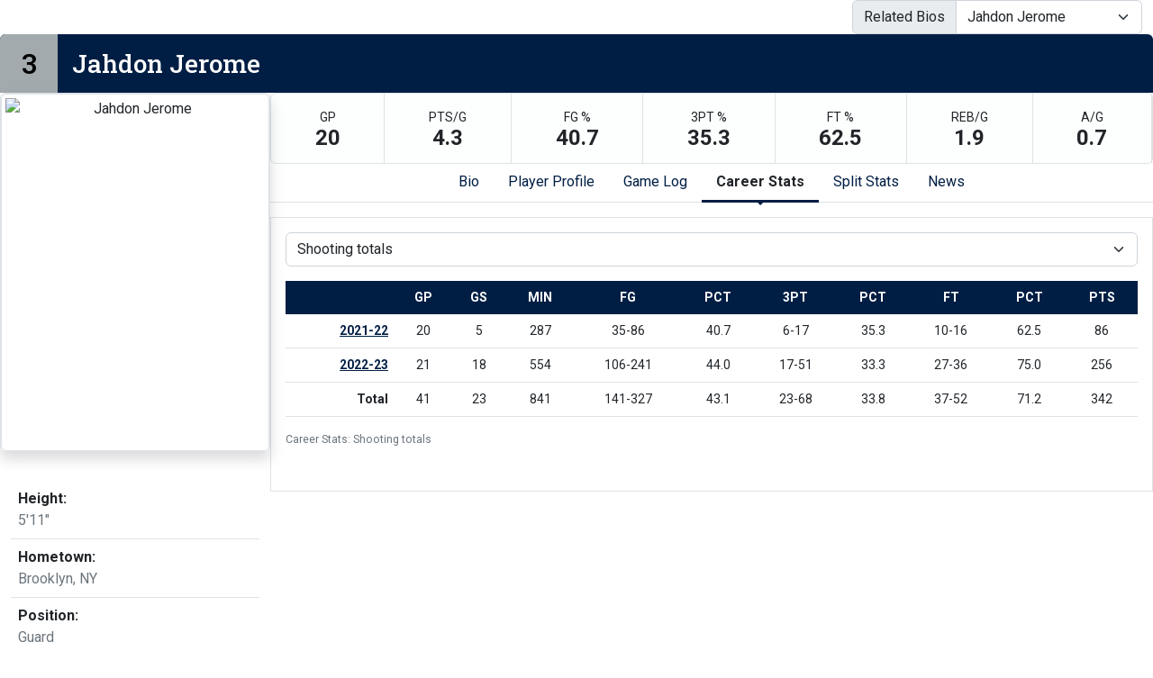

--- FILE ---
content_type: text/html; charset=UTF-8
request_url: http://athletics.hn.psu.edu/sports/mbkb/2021-22/bios/jerome_jahdon_aq9j?dec=printer-decorator&view=career&pos=bm
body_size: 14578
content:
<!doctype html>
<html lang="en">
    <head>
        <meta charset="utf-8">
        <title>Jahdon Jerome - Penn St.-Hazleton - Print Version</title>
        <meta name="robots" content="NOINDEX" />
        <meta name="viewport" content="width=device-width, initial-scale=1">
        
                <link href="https://cdn.jsdelivr.net/npm/bootstrap@5.2.3/dist/css/bootstrap.min.css" rel="stylesheet" crossorigin="anonymous">
        <link rel="preconnect" href="https://fonts.googleapis.com">
<link rel="preconnect" href="https://fonts.gstatic.com" crossorigin>
<link href="https://fonts.googleapis.com/css2?family=Roboto+Slab:wght@100;200;300;400;500;600;700;800;900&family=Roboto:ital,wght@0,100;0,300;0,400;0,500;0,700;0,900;1,100;1,300;1,400;1,500;1,700;1,900&display=swap" rel="stylesheet">
<link rel="stylesheet" type="text/css" href="https://presto-sport-static.s3.amazonaws.com/fonts/fontawesome-kit-pro-6.0.0/css/all.min.css" /> <link rel="stylesheet" type="text/css" href="https://presto-sport-static.s3.amazonaws.com/fonts/fontawesome-kit-pro-7.0.0/css/all.min.css" />



<style>
:root {
  --heading-font-family:'Roboto Slab', serif;
  --body-font-family:'Roboto', sans-serif;
  --bs-font-sans-serif:'Roboto', sans-serif;
  --bs-body-font-family:'Roboto', sans-serif;
  --fa-family:'Font Awesome 7 Pro';
  --fa-family-brands:'Font Awesome 7 Brands';
}
</style>         




<style>
:root {
	 --bs-primary:#001e44;
	 --bs-primary-rgb:0, 30, 68;
	 --bs-secondary:#a2aaad;
	 --bs-secondary-rgb:162, 170, 173;
	 --bs-tertiary:#ffffff;
	 --bs-tertiary-rgb:255, 255, 255;
	 --bs-link-color:#001e44;
	 --bs-link-hover-color:#001e44;
	 --bs-accordion-active-color:#001e44;
	 --bs-accordion-active-bg:rgba(0, 30, 68, 0.05);
	 --bs-accordion-btn-focus-border-color:rgba(0, 30, 68, 0.35);
	 --bs-accordion-btn-focus-box-shadow:0 0 0 0.25rem rgba(0, 30, 68, 0.25);
	 --ps-site-width:1520px;
	 --site-logo-bg-url:url(/images/setup/PSUHazleton_Logo_Primary.png);
}
</style> 
        <link rel="stylesheet" type="text/css" href="https://theme-assets.prestosports.com/theme-assets/generic/assets/css/bootstrap-negative-margins.css"/>
        <link rel="stylesheet" type="text/css" href="https://theme-assets.prestosports.com/theme-assets/generic/assets/css/slick-theme-bs5.css"/>
        <link rel="stylesheet" type="text/css" href="https://theme-assets.prestosports.com/theme-assets/generic/assets/css/global-reset.css" />
        <link rel="stylesheet" type="text/css" href="https://theme-assets.prestosports.com/theme-assets/generic/assets/css/global-theme-reset-bs5.css"/>
        <script src="https://cdnjs.cloudflare.com/ajax/libs/jquery/3.4.1/jquery.min.js" integrity="sha256-CSXorXvZcTkaix6Yvo6HppcZGetbYMGWSFlBw8HfCJo=" crossorigin="anonymous"></script>
        
                




<style>
:root {
	 --bs-primary:#001e44;
	 --bs-primary-rgb:0, 30, 68;
	 --bs-secondary:#a2aaad;
	 --bs-secondary-rgb:162, 170, 173;
	 --bs-tertiary:#ffffff;
	 --bs-tertiary-rgb:255, 255, 255;
	 --bs-link-color:#001e44;
	 --bs-link-hover-color:#001e44;
	 --bs-accordion-active-color:#001e44;
	 --bs-accordion-active-bg:rgba(0, 30, 68, 0.05);
	 --bs-accordion-btn-focus-border-color:rgba(0, 30, 68, 0.35);
	 --bs-accordion-btn-focus-box-shadow:0 0 0 0.25rem rgba(0, 30, 68, 0.25);
	 --ps-site-width:1520px;
	 --site-logo-bg-url:url(/images/setup/PSUHazleton_Logo_Primary.png);
}
</style>
        
                
                
                	<script> $(function(){ $("html").addClass("secondary-color-light"); }); </script>
                
                
        <!-- no rum header -->
        
        <style>
            .composite-cal .toggle-buttons-bar,
            .composite-cal .cal-nav-right,
            .composite-cal .cal-nav-left,
            .composite-cal .subscribe_links { display:none !important }
            .composite-cal .date-events { display:block !important }
            .composite-cal .cal-day > .ratio::before { padding-top:0 }
            .composite-cal .cal-day-cell { position:static; min-height:100px }
        </style>
    </head>
    <body onload=" print() " class="printer-body">
        <script src="https://cdn.prestosports.com/action/cdn/info/klass.min.js"></script>




  


















        
                    










                            










            
  













    


            










 
 

 

 
 
 
 



 
 
 
 





<div class="bio-template bio-wrap   bio-wrap-has-highlights  d-flex flex-column align-items-stretch justify-content-start gap-4">

    <div class="bio-template-heading d-flex flex-column w-100 justify-content-center align-items-stretch gap-2 mb-3 d-none">
                
                                        <h1 class="page-title d-none">Jahdon Jerome</h1>
                        

                    
                            </div>

                <div class="container-fluid">
            <div class="related-bios">    
                                                                <div id="roster-switcher" class="float-md-end roster-switcher-template">
                <div class="input-group">
                    <span class="input-group-text" id="${id-options}-group-text">Related Bios</span>
                    <select class="form-select" id="$id-options" aria-describedby="${id-options}-group-text" onchange="location=this.value;">
                                                                                                            
                                                                                                                                                                                                                                                                                                                                                <option value="/sports/mbkb/2021-22/bios/kwiatkowski_andy_iugn" data-url="/sports/mbkb/2021-22/bios/kwiatkowski_andy_iugn" data-title="Andy Kwiatkowski" >Andy Kwiatkowski</option>
                                                                                                                                                                                                                                                                                                                                                                                            <option value="/sports/mbkb/2021-22/bios/soo_connor_nx15" data-url="/sports/mbkb/2021-22/bios/soo_connor_nx15" data-title="Conner Soo" >Conner Soo</option>
                                                                                                                                                                                                                                                                                                                                                                                            <option value="/sports/mbkb/2021-22/bios/ruggeri_nick_3wuj" data-url="/sports/mbkb/2021-22/bios/ruggeri_nick_3wuj" data-title="Nick Ruggeri" >Nick Ruggeri</option>
                                                                                                                                                                                                                                                                                                                                                                                            <option value="/sports/mbkb/2021-22/bios/jerome_jahdon_aq9j" data-url="/sports/mbkb/2021-22/bios/jerome_jahdon_aq9j" data-title="Jahdon Jerome" selected>Jahdon Jerome</option>
                                                                                                                                                                                                                                                                                                                                                                                            <option value="/sports/mbkb/2021-22/bios/warrick_jerome_99kf" data-url="/sports/mbkb/2021-22/bios/warrick_jerome_99kf" data-title="Jerome Warrick" >Jerome Warrick</option>
                                                                                                                                                                                                                                                                                                                                                                                            <option value="/sports/mbkb/2021-22/bios/johnson_colin_twka" data-url="/sports/mbkb/2021-22/bios/johnson_colin_twka" data-title="Colin Johnson" >Colin Johnson</option>
                                                                                                                                                                                                                                                                                                                                                                                            <option value="/sports/mbkb/2021-22/bios/cumberbatch_donovan_xsho" data-url="/sports/mbkb/2021-22/bios/cumberbatch_donovan_xsho" data-title="Donovan Cumberbatch" >Donovan Cumberbatch</option>
                                                                                                                                                                                                                                                                                                                                                                                            <option value="/sports/mbkb/2021-22/bios/feisel_paul_w7wa" data-url="/sports/mbkb/2021-22/bios/feisel_paul_w7wa" data-title="Paul Feisel" >Paul Feisel</option>
                                                                                                                                                                                                                                                                                                                                                                                            <option value="/sports/mbkb/2021-22/bios/wiktor_aiden_doxs" data-url="/sports/mbkb/2021-22/bios/wiktor_aiden_doxs" data-title="Aiden Wiktor" >Aiden Wiktor</option>
                                                                                                                                                                                                                                                                                                                                                                                            <option value="/sports/mbkb/2021-22/bios/lombardo_joey_yycy" data-url="/sports/mbkb/2021-22/bios/lombardo_joey_yycy" data-title="Joey Lombardo" >Joey Lombardo</option>
                                                                                                                                                                                                                                                                                                                                                                                            <option value="/sports/mbkb/2021-22/bios/brown_joshua_2hdm" data-url="/sports/mbkb/2021-22/bios/brown_joshua_2hdm" data-title="Joshua Brown" >Joshua Brown</option>
                                                                                                                                                                                                                                                                                                                                                                                            <option value="/sports/mbkb/2021-22/bios/gendimenico_daniel_es0g" data-url="/sports/mbkb/2021-22/bios/gendimenico_daniel_es0g" data-title="Daniel Gendimenico" >Daniel Gendimenico</option>
                                                                                                                                                                                                                                                                                                                                                                                            <option value="/sports/mbkb/2021-22/bios/kellmer_aaron_owtq" data-url="/sports/mbkb/2021-22/bios/kellmer_aaron_owtq" data-title="Aaron Kellmer" >Aaron Kellmer</option>
                                                                                                                                                                                                                                                                                                                                                                                            <option value="/sports/mbkb/2021-22/bios/miller_shane_ultc" data-url="/sports/mbkb/2021-22/bios/miller_shane_ultc" data-title="Shane Miller" >Shane Miller</option>
                                                                                                                                                                                    </select>
                </div>
            </div>
             </div>
        </div>
    
    
                <div class="player-heading animated h3 bg-primary d-flex align-content-stretch text-white position-relative z-index-1 rounded-top overflow-hidden mb-0">
        <span class="number bg-secondary inline-block text-white fs-2 lh-1 p-3">3</span>        <span class="name inline-block w-100 flex-grow-1 p-3">Jahdon Jerome</span>
        <span class="social-handle-link inline-block p-3">
            <ul class="d-flex align-content-center h-100 gap-3 list-unstyled m-0">
                                                                                                                                                                                                                                                                                                                                                                                                                                                                                                                                                                                                                                                                                                                                                                                                                                                                                                                                                                                                                                                                                                                                                                                                                                                                                                                                                                                                                                                                                                                                                                                                                                                                                                                                                                                                                                                                                                                                                                                                                                                                                                                                                                                                                                                                                                                                                    </ul>
        </span>
    </div>
    <script>
        $(document).ready(function() {
            $('.player-heading.animated .name').addClass('visible');
            $('.player-heading.animated .number').addClass('visible');
        });
    </script>

    
<div class="roster-bio-container">
    <div class="d-flex flex-column align-items-stretch justify-content-start flex-md-row gap-4">
        <div class="bio-card min-width-300px max-width-md-300px">
            <div class="player-about clearfix">
                                    <div class="bio-card-standard d-flex flex-column align-items-stretch justify-content-start gap-3">
                        <div class="bcs-image flex-shrink-1 min-width-300px max-width-md-300px">
                            <div class="player-headshot text-center position-relative z-index-1 mb-3 shadow rounded border overflow-hidden ratio ratio-3x4">
                                            <img src="/sports/mbkb/2021-22/Jahdon_Jerome_1.png?max_width=510&max_height=600" class="img-fluid img-thumbnail" alt="Jahdon Jerome" />
                                </div>
                        </div>
                        <div class="bcs-attributes">
                            <div class="player-info">        
        <div class="container-fluid">
        <div class="roster-player-fields mt-3">
            <ul class="list-unstyled d-flex flex-column justify-content-start align-items-start">
                                                                                                                                                                                                                                                                                                                                                                                        
                                                                                                                                                                                                                                                                                                                                                                                                                                                                                                                                        <li class="flex-grow-1 w-100 p-2 border-bottom bio-field-standard">
                                    <dl class=" m-0 h-100 d-flex flex-column justify-content-start align-items-start">
                                        <dt class="label p-0 me-2 d-inline">Height: </dt>
                                        <dd class="value p-0 m-0  d-inline text-muted">5'11&quot;</dd>
                                    </dl>
                                </li>
                                                                                                                                                                                                                                                                                <li class="flex-grow-1 w-100 p-2 border-bottom bio-field-standard">
                                    <dl class=" m-0 h-100 d-flex flex-column justify-content-start align-items-start">
                                        <dt class="label p-0 me-2 d-inline">Hometown: </dt>
                                        <dd class="value p-0 m-0  d-inline text-muted">Brooklyn, NY</dd>
                                    </dl>
                                </li>
                                                                                                                                                                                                <li class="flex-grow-1 w-100 p-2 border-bottom bio-field-standard">
                                    <dl class=" m-0 h-100 d-flex flex-column justify-content-start align-items-start">
                                        <dt class="label p-0 me-2 d-inline">Position: </dt>
                                        <dd class="value p-0 m-0  d-inline text-muted">Guard</dd>
                                    </dl>
                                </li>
                                                                                                                                                                                                <li class="flex-grow-1 w-100 p-2 border-bottom bio-field-standard">
                                    <dl class=" m-0 h-100 d-flex flex-column justify-content-start align-items-start">
                                        <dt class="label p-0 me-2 d-inline">Year: </dt>
                                        <dd class="value p-0 m-0  d-inline text-muted">1st Year</dd>
                                    </dl>
                                </li>
                                                                                                                                                                                                                                                                                                                                                                                                                                                                                                                                                                                                                                                                                                                                                                                                                                                                                                                                                                                                                                                                                                                                                                                                                                                                                                                                                                                                                                                                                                                                                                                                                <li class="flex-grow-1 w-100 p-2 border-bottom bio-field-standard">
                                    <dl class=" m-0 h-100 d-flex flex-column justify-content-start align-items-start">
                                        <dt class="label p-0 me-2 d-inline">Major: </dt>
                                        <dd class="value p-0 m-0  d-inline text-muted">Kinesiology</dd>
                                    </dl>
                                </li>
                                                                                                                                                                                                                                                                                                                                                                                                                                                                                                                                                                                                                                                                                                                                                                                                                                                                                                                                                                                                                                                                                                                                                                                                                                                                                                                                                                                                                                                                                                                                                                                                                                                                                                                                                                                                                                                                                                                                                                                                                                                                                                                                                                                                                                                                                                                                                                                                                                                                
                                                                                                                                                                                                                                                                                                                                                                                </ul>
        </div>
    </div>
</div>
                        </div>
                    </div>
                            </div>
        </div> 
                    

            <div class="bio-body flex-grow-1 overflow-hidden">

                <div class="d-flex flex-column align-items-center justify-content-start gap-3">
                         <div class="roster-bio-highlights bg-light bg-gradient text-dark bg-opacity-25 w-100 border rounded">
        <ul class="d-flex flex-row flex-wrap justify-content-between list-unstyled m-0">
                            <li class="flex-fill text-center border-end">
                    <dl class="stat d-block m-0 p-3">
                        <dt class="d-block label p-0 m-0 text-uppercase fw-normal small">gp</dt>
                        <dd class="d-block value p-0 m-0 fs-4 fw-bold lh-1">20</dd>
                    </dl>
                </li>
                            <li class="flex-fill text-center border-end">
                    <dl class="stat d-block m-0 p-3">
                        <dt class="d-block label p-0 m-0 text-uppercase fw-normal small">pts/g</dt>
                        <dd class="d-block value p-0 m-0 fs-4 fw-bold lh-1">4.3</dd>
                    </dl>
                </li>
                            <li class="flex-fill text-center border-end">
                    <dl class="stat d-block m-0 p-3">
                        <dt class="d-block label p-0 m-0 text-uppercase fw-normal small">fg %</dt>
                        <dd class="d-block value p-0 m-0 fs-4 fw-bold lh-1">40.7</dd>
                    </dl>
                </li>
                            <li class="flex-fill text-center border-end">
                    <dl class="stat d-block m-0 p-3">
                        <dt class="d-block label p-0 m-0 text-uppercase fw-normal small">3pt %</dt>
                        <dd class="d-block value p-0 m-0 fs-4 fw-bold lh-1">35.3</dd>
                    </dl>
                </li>
                            <li class="flex-fill text-center border-end">
                    <dl class="stat d-block m-0 p-3">
                        <dt class="d-block label p-0 m-0 text-uppercase fw-normal small">ft %</dt>
                        <dd class="d-block value p-0 m-0 fs-4 fw-bold lh-1">62.5</dd>
                    </dl>
                </li>
                            <li class="flex-fill text-center border-end">
                    <dl class="stat d-block m-0 p-3">
                        <dt class="d-block label p-0 m-0 text-uppercase fw-normal small">reb/g</dt>
                        <dd class="d-block value p-0 m-0 fs-4 fw-bold lh-1">1.9</dd>
                    </dl>
                </li>
                            <li class="flex-fill text-center border-end">
                    <dl class="stat d-block m-0 p-3">
                        <dt class="d-block label p-0 m-0 text-uppercase fw-normal small">a/g</dt>
                        <dd class="d-block value p-0 m-0 fs-4 fw-bold lh-1">0.7</dd>
                    </dl>
                </li>
                    </ul>
    </div>
                     <div class="tab-container w-100">
                                                    <div class="nav-tabs-wrapper position-relative tab-nav">
                                <ul class="nav nav-tabs nav-tabs-responsive d-flex with-arrow lined flex-row text-nowrap justify-content-center gap-3" id="bio-tabs-parents" role="tablist">
                                                                            <li class="nav-item">
                                            <a data-bs-toggle="tab" id="bio-tab" class="nav-link " data-bs-target="#bio" href="/sports/mbkb/2021-22/bios/jerome_jahdon_aq9j?view=bio">Bio</a>
                                        </li>
                                    
                                                                            <li class="nav-item">
                                            <a data-bs-toggle="tab" id="profile-tab" class="nav-link" data-bs-target="#profile" href="/sports/mbkb/2021-22/bios/jerome_jahdon_aq9j?view=profile">Player Profile</a>
                                        </li>
                                        <li class="nav-item">
                                            <a data-bs-toggle="tab" id="gamelog-tab" class="nav-link" data-bs-target="#gamelog" href="/sports/mbkb/2021-22/bios/jerome_jahdon_aq9j?view=gamelog">Game Log</a>
                                        </li>
                                                                                    <li class="nav-item">
                                                <a data-bs-toggle="tab" id="career-tab" class="nav-link active" data-bs-target="#career" href="/sports/mbkb/2021-22/bios/jerome_jahdon_aq9j?view=career">Career Stats</a>
                                            </li>
                                                                                <li class="nav-item">
                                            <a data-bs-toggle="tab" id="splits-tab" class="nav-link" data-bs-target="#splits" href="/sports/mbkb/2021-22/bios/jerome_jahdon_aq9j?view=splits">Split Stats</a>
                                        </li>
                                    
                                    
                                                                            <li class="nav-item">
                                            <a data-bs-toggle="tab" id="news-tab" class="nav-link" data-bs-target="#news" href="/sports/mbkb/2021-22/bios/jerome_jahdon_aq9j?view=news">News</a>
                                        </li>
                                    
                                    
                                    
                                                                                                        </ul>
                            </div>
                                                <div class="tab-content py-3" id="roster-tab-content">
                                                                                        
                                <div class="tab-pane fade tab-panel" id="bio" role="tabpanel" aria-labelledby="bio-tab">
                                    <div class="tab-pane-contents p-3 border synopsis">
                                        <h5 class="bio-tabbed-content-heading">Bio</h5>
                                                                                  <p>Jahdon attended Townsend Harris High School where he was named to the New York All State Team in 2020. A two-time team MVP, Jahdon averaged 31.4 points 6.6 rebounds and 9.4 assists per game as a senior, scoring over 1,000 points for his high school career.&nbsp;</p>
                                                                            </div>
                                </div>                             
                                                        
                                                                
                                <div class="tab-pane fade tab-panel" id="profile" role="tabpanel" aria-labelledby="profile-tab">
                                    <div class="tab-pane-contents p-3 border stats-wrap">
                                        <div class="d-flex flex-column flex-md-row align-items-top justify-content-center gap-3">
                                            <div class="season-stats-overview flex-grow-1 flex-shrink-1 col-12 col-md-6">
                                                <div class="container-fluid p-0">
                                                    <div class="bio-tabbed-content-heading h5">Player statistics</div>
                                                                                                        <div class="stats-box mb-3">
                                                                                                                    







<div class="table-responsive-via-datatables">
    <table class="table table-hover nowrap w-100" data-searching="false" data-ordering="false" data-paging="false" data-info="false" data-filtering="false" data-module="https://theme-assets.prestosports.com/theme-assets/generic/assets/js/table-sort-bs.js">
            <thead class="thead-dark">
                <tr>
                    <th class="w-auto">&nbsp</th>
                    <th scope="col" class="text-center text-uppercase" title="Overall">Overall</th>
                                                                                    <th scope="col" class="text-center text-uppercase">Conference</th>
                                                                                 </tr>
            </thead>

                
                        <tr>
                                     <th scope="row" class="font-weight-normal text-nowrap">Games</th>
                    <td class="text-center text-nowrap">
                                                  20
                                            </td>
                    
                                            <td class="text-center text-nowrap">
                                                          16
                                                    </td>
                                                                        </tr>
        
                        <tr>
                                     <th scope="row" class="font-weight-normal text-nowrap">Games started</th>
                    <td class="text-center text-nowrap">
                                                  5
                                            </td>
                    
                                            <td class="text-center text-nowrap">
                                                          5
                                                    </td>
                                                                        </tr>
        
                        <tr>
                                     <th scope="row" class="font-weight-normal text-nowrap">Minutes</th>
                    <td class="text-center text-nowrap">
                                                  287
                                            </td>
                    
                                            <td class="text-center text-nowrap">
                                                          223
                                                    </td>
                                                                        </tr>
        
                        <tr>
                                     <th scope="row" class="font-weight-normal text-nowrap">Minutes per game</th>
                    <td class="text-center text-nowrap">
                                                  14.4
                                            </td>
                    
                                            <td class="text-center text-nowrap">
                                                          13.9
                                                    </td>
                                                                        </tr>
        
                        <tr>
                                     <th scope="row" class="font-weight-normal text-nowrap">FG</th>
                    <td class="text-center text-nowrap">
                                                  35-86
                                            </td>
                    
                                            <td class="text-center text-nowrap">
                                                          32-75
                                                    </td>
                                                                        </tr>
        
                        <tr>
                                     <th scope="row" class="font-weight-normal text-nowrap">FG Pct</th>
                    <td class="text-center text-nowrap">
                                                  40.7
                                            </td>
                    
                                            <td class="text-center text-nowrap">
                                                          42.7
                                                    </td>
                                                                        </tr>
        
                        <tr>
                                     <th scope="row" class="font-weight-normal text-nowrap">3PT</th>
                    <td class="text-center text-nowrap">
                                                  6-17
                                            </td>
                    
                                            <td class="text-center text-nowrap">
                                                          4-11
                                                    </td>
                                                                        </tr>
        
                        <tr>
                                     <th scope="row" class="font-weight-normal text-nowrap">3PT Pct</th>
                    <td class="text-center text-nowrap">
                                                  35.3
                                            </td>
                    
                                            <td class="text-center text-nowrap">
                                                          36.4
                                                    </td>
                                                                        </tr>
        
                        <tr>
                                     <th scope="row" class="font-weight-normal text-nowrap">FT</th>
                    <td class="text-center text-nowrap">
                                                  10-16
                                            </td>
                    
                                            <td class="text-center text-nowrap">
                                                          8-11
                                                    </td>
                                                                        </tr>
        
                        <tr>
                                     <th scope="row" class="font-weight-normal text-nowrap">FT Pct</th>
                    <td class="text-center text-nowrap">
                                                  62.5
                                            </td>
                    
                                            <td class="text-center text-nowrap">
                                                          72.7
                                                    </td>
                                                                        </tr>
        
                        <tr>
                                     <th scope="row" class="font-weight-normal text-nowrap">Off rebounds</th>
                    <td class="text-center text-nowrap">
                                                  14
                                            </td>
                    
                                            <td class="text-center text-nowrap">
                                                          11
                                                    </td>
                                                                        </tr>
        
                        <tr>
                                     <th scope="row" class="font-weight-normal text-nowrap">Def rebounds</th>
                    <td class="text-center text-nowrap">
                                                  24
                                            </td>
                    
                                            <td class="text-center text-nowrap">
                                                          19
                                                    </td>
                                                                        </tr>
        
                        <tr>
                                     <th scope="row" class="font-weight-normal text-nowrap">Total rebounds</th>
                    <td class="text-center text-nowrap">
                                                  38
                                            </td>
                    
                                            <td class="text-center text-nowrap">
                                                          30
                                                    </td>
                                                                        </tr>
        
                        <tr>
                                     <th scope="row" class="font-weight-normal text-nowrap">Rebounds per game</th>
                    <td class="text-center text-nowrap">
                                                  1.9
                                            </td>
                    
                                            <td class="text-center text-nowrap">
                                                          1.9
                                                    </td>
                                                                        </tr>
        
                        <tr>
                                     <th scope="row" class="font-weight-normal text-nowrap">Personal fouls</th>
                    <td class="text-center text-nowrap">
                                                  33
                                            </td>
                    
                                            <td class="text-center text-nowrap">
                                                          22
                                                    </td>
                                                                        </tr>
        
                        <tr>
                                     <th scope="row" class="font-weight-normal text-nowrap">Disqualifications</th>
                    <td class="text-center text-nowrap">
                                                  1
                                            </td>
                    
                                            <td class="text-center text-nowrap">
                                                          0
                                                    </td>
                                                                        </tr>
        
                        <tr>
                                     <th scope="row" class="font-weight-normal text-nowrap">Assists</th>
                    <td class="text-center text-nowrap">
                                                  14
                                            </td>
                    
                                            <td class="text-center text-nowrap">
                                                          11
                                                    </td>
                                                                        </tr>
        
                        <tr>
                                     <th scope="row" class="font-weight-normal text-nowrap">Turnovers</th>
                    <td class="text-center text-nowrap">
                                                  26
                                            </td>
                    
                                            <td class="text-center text-nowrap">
                                                          20
                                                    </td>
                                                                        </tr>
        
                        <tr>
                                     <th scope="row" class="font-weight-normal text-nowrap">Assist to turnover ratio</th>
                    <td class="text-center text-nowrap">
                                                  0.5
                                            </td>
                    
                                            <td class="text-center text-nowrap">
                                                          0.6
                                                    </td>
                                                                        </tr>
        
                        <tr>
                                     <th scope="row" class="font-weight-normal text-nowrap">Steals</th>
                    <td class="text-center text-nowrap">
                                                  21
                                            </td>
                    
                                            <td class="text-center text-nowrap">
                                                          14
                                                    </td>
                                                                        </tr>
        
                        <tr>
                                     <th scope="row" class="font-weight-normal text-nowrap">Blocks</th>
                    <td class="text-center text-nowrap">
                                                  3
                                            </td>
                    
                                            <td class="text-center text-nowrap">
                                                          3
                                                    </td>
                                                                        </tr>
        
                        <tr>
                                     <th scope="row" class="font-weight-normal text-nowrap">Points</th>
                    <td class="text-center text-nowrap">
                                                  86
                                            </td>
                    
                                            <td class="text-center text-nowrap">
                                                          76
                                                    </td>
                                                                        </tr>
        
                        <tr>
                                     <th scope="row" class="font-weight-normal text-nowrap">Points per game</th>
                    <td class="text-center text-nowrap">
                                                  4.3
                                            </td>
                    
                                            <td class="text-center text-nowrap">
                                                          4.8
                                                    </td>
                                                                        </tr>
        
                        <tr>
                                     <th scope="row" class="font-weight-normal text-nowrap">Points per 40 min</th>
                    <td class="text-center text-nowrap">
                                                  12.0
                                            </td>
                    
                                            <td class="text-center text-nowrap">
                                                          13.6
                                                    </td>
                                                                        </tr>
             </table>
</div>

                                                                                                            </div>
                                                </div>
                                            </div>

                                                                                        <div class="recent-games-list flex-grow-1 flex-shrink-1 col-12 col-md-6">
                                                <div class="container-fluid p-0">
                                                    <div class="bio-tabbed-content-heading h5">Recent results</div>
                                                    <div class="stats-box mb-3">
                                                            <div class="table-responsive-via-datatables">
        <table class="table table-hover nowrap w-100" data-searching="false" data-ordering="false" data-paging="false" data-info="false" data-filtering="false" data-scroll-y="50vh" data-module="theme-module/table-sort-bs">
            <thead class="thead-dark">
                <tr>
                    <th scope="col text-start">Date</th>
                    <th scope="col text-start">Opponent</th>
                    <th scope="col">Result</th>
                </tr>
            </thead>
            <tbody>
                                                                                                                                                                                                                                                                                                                                                                                                                                                                                                                                                                                                                                                                                                                                                                                                                                                                                                                                                                                                                                                                                                                                                                                                                                                                                                                                
                                
                                                                                                                                                                                                                                                                                                                                                                                                                                                                                                                                                                                                                                                                                                                                                      <tr>
                            <td scope="row" class="text-start">Feb 8</td>
                            <td class="text-start">
                                 at
                                                                Penn State Brandywine
                            </td>
                            <td>
                                                                                                            L, 77-57
                                                                                                </td>
                        </tr>
                                                                                 <tr>
                            <td scope="row" class="text-start">Feb 10</td>
                            <td class="text-start">
                                 at
                                                                Penn State Scranton
                            </td>
                            <td>
                                                                                                            <a                 aria-label="Men's Basketball event: February 10 06:00 PM: at Penn State Scranton: Box Score"
 href="../boxscores/20220210_q3d1.xml">W, 73-62</a>
                                                                                                </td>
                        </tr>
                                                                                 <tr>
                            <td scope="row" class="text-start">Feb 12</td>
                            <td class="text-start">
                                                                                                 Penn State Wilkes-Barre
                            </td>
                            <td>
                                                                                                            <a                 aria-label="Men's Basketball event: February 12 03:00 PM: vs. Penn State Wilkes-Barre: Box Score"
 href="../boxscores/20220212_7eui.xml">L, 75-61</a>
                                                                                                </td>
                        </tr>
                                                                                 <tr>
                            <td scope="row" class="text-start">Feb 14</td>
                            <td class="text-start">
                                 at
                                                                Penn State York
                            </td>
                            <td>
                                                                                                            L, 85-56
                                                                                                </td>
                        </tr>
                                                                                 <tr>
                            <td scope="row" class="text-start">Feb 17</td>
                            <td class="text-start">
                                 at
                                                                Penn State Schuylkill
                            </td>
                            <td>
                                                                                                            <a                 aria-label="Men's Basketball event: February 17 08:00 PM: at Penn State Schuylkill: Box Score"
 href="../boxscores/20220217_4pxm.xml">L, 78-59</a>
                                                                                                </td>
                        </tr>
                                                                                 <tr>
                            <td scope="row" class="text-start">Feb 19</td>
                            <td class="text-start">
                                 at
                                                                Penn State Schuylkill
                            </td>
                            <td>
                                                                                                            L, 69-56
                                                                                                </td>
                        </tr>
                                                 </tbody>
        </table>
    </div>
                                                    </div>
                                                </div>
                                            </div>

                                        </div>
                                    </div>                                 </div> 
                                                                
                                                                
                                <div class="tab-pane fade tab-panel" id="gamelog" role="tabpanel" aria-labelledby="gamelog-tab">
                                                                            <div class="tab-pane-contents p-3 border has-child-tabs">
                                            <div class="d-flex flex-row text-nowrap align-items-center justify-content-center">
                                                <div class="secondary-tab-select-container flex-fill">
                                                    <select class="tab-nav-select-helper form-select" id="bio-tabs-gamelog-select" aria-label="Choose a stat group">
                                                                                                                                                                                <option value="#gamelog-tab-pos-sh-content"  selected >Shooting</option>
                                                                                                                                                                                <option value="#gamelog-tab-pos-bc-content" >Ball control</option>
                                                                                                                                                                                <option value="#gamelog-tab-pos-bcext-content" >Ball control extended</option>
                                                                                                            </select>
                                                    <script>
                                                        $('.tab-nav-select-helper').on('change', function(e) {
                                                            var id = $(this).val();
                                                            $('a[data-bs-target="' + id + '"]').tab('show');
                                                        });
                                                    </script>
                                                </div>
                                            </div>
                                            <div class="nav-tabs-wrapper position-relative tab-nav d-none" data-momentum="false">
                                                <ul class="nav nav-tabs nav-tabs-responsive d-flex with-arrow lined flex-row text-nowrap justify-content-center gap-3" id="bio-tabs-gamelog" role="tablist">
                                                                                                                                                                    <li class="nav-item flex-fill flex-md-grow-0 flex-md-shrink-0">
                                                            <a data-bs-toggle="tab" id="gamelog-tab-pos-sh" class="nav-link active" data-bs-target="#gamelog-tab-pos-sh-content" href="/sports/mbkb/2021-22/bios/jerome_jahdon_aq9j?view=gamelog&pos=sh" aria-label="Game Log: Shooting">Shooting</a>
                                                        </li>
                                                                                                                                                                    <li class="nav-item flex-fill flex-md-grow-0 flex-md-shrink-0">
                                                            <a data-bs-toggle="tab" id="gamelog-tab-pos-bc" class="nav-link" data-bs-target="#gamelog-tab-pos-bc-content" href="/sports/mbkb/2021-22/bios/jerome_jahdon_aq9j?view=gamelog&pos=bc" aria-label="Game Log: Ball control">Ball control</a>
                                                        </li>
                                                                                                                                                                    <li class="nav-item flex-fill flex-md-grow-0 flex-md-shrink-0">
                                                            <a data-bs-toggle="tab" id="gamelog-tab-pos-bcext" class="nav-link" data-bs-target="#gamelog-tab-pos-bcext-content" href="/sports/mbkb/2021-22/bios/jerome_jahdon_aq9j?view=gamelog&pos=bcext" aria-label="Game Log: Ball control extended">Ball control extended</a>
                                                        </li>
                                                                                                    </ul>
                                            </div>
                                            <div class="tab-content py-3" id="gamelog-tab-content">
                                                                                                                                                                                                            <div class="tab-pane fade tab-panel active show" id="gamelog-tab-pos-sh-content" role="tabpanel" aria-labelledby="gamelog-tab-pos-sh">
                                                        <div class="stats-wrap tab-pane-contents p-0">
                                                             <h5 class="bio-tabbed-content-heading visually-hidden">Game Log - <small class="text-muted"> Shooting</small></h5></h4>
                                                            

<div class="stats-box full clearfix">
    <div class="table-responsive-via-datatables">
        <table class="table table-hover nowrap w-100" data-searching="false" data-ordering="false" data-paging="false" data-info="false" data-filtering="false" data-scroll-y="50vh" data-module="theme-module/table-sort-bs">
            <thead class="thead-dark">
                <tr>
                    <th scope="col">Date</th>
                    <th scope="col" class="text-start">Opponent</th>
                    <th scope="col" class="">Score</th>
                                          <th scope="col" class="text-uppercase text-center">gs</th>
                                          <th scope="col" class="text-uppercase text-center">min</th>
                                          <th scope="col" class="text-uppercase text-center">fg</th>
                                          <th scope="col" class="text-uppercase text-center">pct</th>
                                          <th scope="col" class="text-uppercase text-center">3pt</th>
                                          <th scope="col" class="text-uppercase text-center">pct</th>
                                          <th scope="col" class="text-uppercase text-center">ft</th>
                                          <th scope="col" class="text-uppercase text-center">pct</th>
                                          <th scope="col" class="text-uppercase text-center">pts</th>
                                    </tr>
            </thead>
            <tbody>
                                  <tr>
                    <td scope="row">Nov 4</td>
                    <td class="text-start">
                       at                       Lackawanna College
                    </td>
                    <td class="">
                                                                    <a                 aria-label="Men's Basketball event: November 4 07:00 PM: at Lackawanna College: Box Score"
 href="../boxscores/20211104_t40m.xml">L, 72-61</a>
                                                              </td>
                                          <td class="text-center">-</td>
                                          <td class="text-center">6</td>
                                          <td class="text-center">0-1</td>
                                          <td class="text-center">0.0</td>
                                          <td class="text-center">0-1</td>
                                          <td class="text-center">0.0</td>
                                          <td class="text-center">1-2</td>
                                          <td class="text-center">50.0</td>
                                          <td class="text-center">1</td>
                                      </tr>
                                  <tr>
                    <td scope="row">Nov 8</td>
                    <td class="text-start">
                                            King's College
                    </td>
                    <td class="">
                                                                    <a                 aria-label="Men's Basketball event: November 8 07:00 PM: vs. King's College: Box Score"
 href="../boxscores/20211108_vsav.xml">W, 68-61</a>
                                                              </td>
                                          <td class="text-center">-</td>
                                          <td class="text-center">22</td>
                                          <td class="text-center">2-4</td>
                                          <td class="text-center">50.0</td>
                                          <td class="text-center">2-3</td>
                                          <td class="text-center">66.7</td>
                                          <td class="text-center">1-3</td>
                                          <td class="text-center">33.3</td>
                                          <td class="text-center">7</td>
                                      </tr>
                                  <tr>
                    <td scope="row">Nov 9</td>
                    <td class="text-start">
                       at                       Northampton Community College
                    </td>
                    <td class="">
                                                                    <a                 aria-label="Men's Basketball event: November 9 07:00 PM: at Northampton Community College: Box Score"
 href="../boxscores/20211109_b0oa.xml">L, 82-53</a>
                                                              </td>
                                          <td class="text-center">-</td>
                                          <td class="text-center">17</td>
                                          <td class="text-center">1-2</td>
                                          <td class="text-center">50.0</td>
                                          <td class="text-center">0-1</td>
                                          <td class="text-center">0.0</td>
                                          <td class="text-center">0-0</td>
                                          <td class="text-center">-</td>
                                          <td class="text-center">2</td>
                                      </tr>
                                  <tr>
                    <td scope="row">Nov 12</td>
                    <td class="text-start">
                                            Wilkes University
                    </td>
                    <td class="">
                                                                    <a                 aria-label="Men's Basketball event: November 12 07:00 PM: vs. Wilkes University: Box Score"
 href="../boxscores/20211112_p18a.xml">L, 109-43</a>
                                                              </td>
                                          <td class="text-center">-</td>
                                          <td class="text-center">19</td>
                                          <td class="text-center">0-4</td>
                                          <td class="text-center">0.0</td>
                                          <td class="text-center">0-1</td>
                                          <td class="text-center">0.0</td>
                                          <td class="text-center">0-0</td>
                                          <td class="text-center">-</td>
                                          <td class="text-center">0</td>
                                      </tr>
                                  <tr>
                    <td scope="row">Nov 16</td>
                    <td class="text-start">
                                            Penn State Scranton
                    </td>
                    <td class="">
                                                                    <a                 aria-label="Men's Basketball event: November 16 08:00 PM: vs. Penn State Scranton: Box Score"
 href="../boxscores/20211116_j9al.xml">W, 77-72</a>
                                                              </td>
                                          <td class="text-center">-</td>
                                          <td class="text-center">4</td>
                                          <td class="text-center">0-0</td>
                                          <td class="text-center">-</td>
                                          <td class="text-center">0-0</td>
                                          <td class="text-center">-</td>
                                          <td class="text-center">0-0</td>
                                          <td class="text-center">-</td>
                                          <td class="text-center">0</td>
                                      </tr>
                                  <tr>
                    <td scope="row">Nov 19</td>
                    <td class="text-start">
                                            Penn State Beaver
                    </td>
                    <td class="">
                                                                    <a                 aria-label="Men's Basketball event: November 19 08:00 PM: vs. Penn State Beaver: Box Score"
 href="../boxscores/20211119_1i16.xml">L, 67-62</a>
                                                              </td>
                                          <td class="text-center">-</td>
                                          <td class="text-center">19</td>
                                          <td class="text-center">1-4</td>
                                          <td class="text-center">25.0</td>
                                          <td class="text-center">1-1</td>
                                          <td class="text-center">100.0</td>
                                          <td class="text-center">0-0</td>
                                          <td class="text-center">-</td>
                                          <td class="text-center">3</td>
                                      </tr>
                                  <tr>
                    <td scope="row">Nov 20</td>
                    <td class="text-start">
                                            Penn State Fayette
                    </td>
                    <td class="">
                                                                    <a                 aria-label="Men's Basketball event: November 20 03:00 PM: vs. Penn State Fayette: Box Score"
 href="../boxscores/20211120_1icj.xml">W, 78-67</a>
                                                              </td>
                                          <td class="text-center">-</td>
                                          <td class="text-center">12</td>
                                          <td class="text-center">2-4</td>
                                          <td class="text-center">50.0</td>
                                          <td class="text-center">0-0</td>
                                          <td class="text-center">-</td>
                                          <td class="text-center">0-1</td>
                                          <td class="text-center">0.0</td>
                                          <td class="text-center">4</td>
                                      </tr>
                                  <tr>
                    <td scope="row">Nov 30</td>
                    <td class="text-start">
                       at                       Penn State Lehigh Valley
                    </td>
                    <td class="">
                                                                    <a                 aria-label="Men's Basketball event: November 30 08:00 PM: at Penn State Lehigh Valley: Box Score"
 href="../boxscores/20211130_69x8.xml">L, 91-71</a>
                                                              </td>
                                          <td class="text-center">-</td>
                                          <td class="text-center">16</td>
                                          <td class="text-center">1-5</td>
                                          <td class="text-center">20.0</td>
                                          <td class="text-center">0-1</td>
                                          <td class="text-center">0.0</td>
                                          <td class="text-center">1-2</td>
                                          <td class="text-center">50.0</td>
                                          <td class="text-center">3</td>
                                      </tr>
                                  <tr>
                    <td scope="row">Dec 3</td>
                    <td class="text-start">
                                            Penn State Du Bois
                    </td>
                    <td class="">
                                                                    <a                 aria-label="Men's Basketball event: December 3 07:00 PM: vs. Penn State Du Bois: Box Score"
 href="../boxscores/20211203_aqi8.xml">W, 61-29</a>
                                                              </td>
                                          <td class="text-center">-</td>
                                          <td class="text-center">22</td>
                                          <td class="text-center">1-5</td>
                                          <td class="text-center">20.0</td>
                                          <td class="text-center">0-2</td>
                                          <td class="text-center">0.0</td>
                                          <td class="text-center">0-0</td>
                                          <td class="text-center">-</td>
                                          <td class="text-center">2</td>
                                      </tr>
                                  <tr>
                    <td scope="row">Dec 4</td>
                    <td class="text-start">
                       at                       Penn State Greater Allegheny
                    </td>
                    <td class="">
                                                                    <a                 aria-label="Men's Basketball event: December 4 05:00 PM: at Penn State Greater Allegheny: Box Score"
 href="../boxscores/20211204_fdbp.xml">W, 71-68</a>
                                                              </td>
                                          <td class="text-center">-</td>
                                          <td class="text-center">9</td>
                                          <td class="text-center">1-2</td>
                                          <td class="text-center">50.0</td>
                                          <td class="text-center">0-0</td>
                                          <td class="text-center">-</td>
                                          <td class="text-center">0-0</td>
                                          <td class="text-center">-</td>
                                          <td class="text-center">2</td>
                                      </tr>
                                  <tr>
                    <td scope="row">Dec 10</td>
                    <td class="text-start">
                                            Penn State New Kensington
                    </td>
                    <td class="">
                                                                    <a                 aria-label="Men's Basketball event: December 10 08:00 PM: vs. Penn State New Kensington: Box Score"
 href="../boxscores/20211210_1aci.xml">W, 70-66</a>
                                                              </td>
                                          <td class="text-center">-</td>
                                          <td class="text-center">13</td>
                                          <td class="text-center">1-7</td>
                                          <td class="text-center">14.3</td>
                                          <td class="text-center">0-2</td>
                                          <td class="text-center">0.0</td>
                                          <td class="text-center">0-0</td>
                                          <td class="text-center">-</td>
                                          <td class="text-center">2</td>
                                      </tr>
                                  <tr>
                    <td scope="row">Dec 11</td>
                    <td class="text-start">
                                            Penn State Shenango
                    </td>
                    <td class="">
                                                                    <a                 aria-label="Men's Basketball event: December 11 02:00 PM: vs. Penn State Shenango: Box Score"
 href="../boxscores/20211211_fvyv.xml">W, 95-81</a>
                                                              </td>
                                          <td class="text-center">-</td>
                                          <td class="text-center">13</td>
                                          <td class="text-center">4-5</td>
                                          <td class="text-center">80.0</td>
                                          <td class="text-center">1-2</td>
                                          <td class="text-center">50.0</td>
                                          <td class="text-center">1-2</td>
                                          <td class="text-center">50.0</td>
                                          <td class="text-center">10</td>
                                      </tr>
                                  <tr>
                    <td scope="row">Jan 14</td>
                    <td class="text-start">
                       at                       Penn State Mont Alto
                    </td>
                    <td class="">
                                                                    <a                 aria-label="Men's Basketball event: January 14 07:00 PM: at Penn State Mont Alto: Box Score"
 href="../boxscores/20220114_8unk.xml">L, 77-49</a>
                                                              </td>
                                          <td class="text-center">-</td>
                                          <td class="text-center">20</td>
                                          <td class="text-center">2-5</td>
                                          <td class="text-center">40.0</td>
                                          <td class="text-center">1-2</td>
                                          <td class="text-center">50.0</td>
                                          <td class="text-center">2-2</td>
                                          <td class="text-center">100.0</td>
                                          <td class="text-center">7</td>
                                      </tr>
                                  <tr>
                    <td scope="row">Jan 19</td>
                    <td class="text-start">
                                            Penn State Brandywine
                    </td>
                    <td class="">
                                                                L, 67-66
                                                              </td>
                                          <td class="text-center">-</td>
                                          <td class="text-center">-</td>
                                          <td class="text-center">-</td>
                                          <td class="text-center">-</td>
                                          <td class="text-center">-</td>
                                          <td class="text-center">-</td>
                                          <td class="text-center">-</td>
                                          <td class="text-center">-</td>
                                          <td class="text-center">-</td>
                                      </tr>
                                  <tr>
                    <td scope="row">Jan 22</td>
                    <td class="text-start">
                       at                       Penn State Wilkes-Barre
                    </td>
                    <td class="">
                                                                    <a                 aria-label="Men's Basketball event: January 22 03:00 PM: at Penn State Wilkes-Barre: Box Score"
 href="../boxscores/20220122_2khd.xml">L, 72-63</a>
                                                              </td>
                                          <td class="text-center">1</td>
                                          <td class="text-center">1</td>
                                          <td class="text-center">3-5</td>
                                          <td class="text-center">60.0</td>
                                          <td class="text-center">0-0</td>
                                          <td class="text-center">-</td>
                                          <td class="text-center">0-0</td>
                                          <td class="text-center">-</td>
                                          <td class="text-center">6</td>
                                      </tr>
                                  <tr>
                    <td scope="row">Jan 25</td>
                    <td class="text-start">
                                            Penn State York
                    </td>
                    <td class="">
                                                                    <a                 aria-label="Men's Basketball event: January 25 08:00 PM: vs. Penn State York: Box Score"
 href="../boxscores/20220125_lnvc.xml">L, 71-69</a>
                                                              </td>
                                          <td class="text-center">1</td>
                                          <td class="text-center">7</td>
                                          <td class="text-center">1-1</td>
                                          <td class="text-center">100.0</td>
                                          <td class="text-center">0-0</td>
                                          <td class="text-center">-</td>
                                          <td class="text-center">0-0</td>
                                          <td class="text-center">-</td>
                                          <td class="text-center">2</td>
                                      </tr>
                                  <tr>
                    <td scope="row">Feb 1</td>
                    <td class="text-start">
                                            Penn State Lehigh Valley
                    </td>
                    <td class="">
                                                                    <a                 aria-label="Men's Basketball event: February 1 08:00 PM: vs. Penn State Lehigh Valley: Box Score"
 href="../boxscores/20220201_0fe7.xml">L, 81-78</a>
                                                              </td>
                                          <td class="text-center">1</td>
                                          <td class="text-center">17</td>
                                          <td class="text-center">2-4</td>
                                          <td class="text-center">50.0</td>
                                          <td class="text-center">0-0</td>
                                          <td class="text-center">-</td>
                                          <td class="text-center">0-0</td>
                                          <td class="text-center">-</td>
                                          <td class="text-center">4</td>
                                      </tr>
                                  <tr>
                    <td scope="row">Feb 3</td>
                    <td class="text-start">
                                            Penn State Schuylkill
                    </td>
                    <td class="">
                                                                    <a                 aria-label="Men's Basketball event: February 3 08:00 PM: vs. Penn State Schuylkill: Box Score"
 href="../boxscores/20220203_td9j.xml">W, 83-80</a>
                                                              </td>
                                          <td class="text-center">-</td>
                                          <td class="text-center">7</td>
                                          <td class="text-center">1-2</td>
                                          <td class="text-center">50.0</td>
                                          <td class="text-center">1-1</td>
                                          <td class="text-center">100.0</td>
                                          <td class="text-center">0-0</td>
                                          <td class="text-center">-</td>
                                          <td class="text-center">3</td>
                                      </tr>
                                  <tr>
                    <td scope="row">Feb 8</td>
                    <td class="text-start">
                       at                       Penn State Brandywine
                    </td>
                    <td class="">
                                                                L, 77-57
                                                              </td>
                                          <td class="text-center">-</td>
                                          <td class="text-center">-</td>
                                          <td class="text-center">-</td>
                                          <td class="text-center">-</td>
                                          <td class="text-center">-</td>
                                          <td class="text-center">-</td>
                                          <td class="text-center">-</td>
                                          <td class="text-center">-</td>
                                          <td class="text-center">-</td>
                                      </tr>
                                  <tr>
                    <td scope="row">Feb 10</td>
                    <td class="text-start">
                       at                       Penn State Scranton
                    </td>
                    <td class="">
                                                                    <a                 aria-label="Men's Basketball event: February 10 06:00 PM: at Penn State Scranton: Box Score"
 href="../boxscores/20220210_q3d1.xml">W, 73-62</a>
                                                              </td>
                                          <td class="text-center">-</td>
                                          <td class="text-center">14</td>
                                          <td class="text-center">7-10</td>
                                          <td class="text-center">70.0</td>
                                          <td class="text-center">0-0</td>
                                          <td class="text-center">-</td>
                                          <td class="text-center">4-4</td>
                                          <td class="text-center">100.0</td>
                                          <td class="text-center">18</td>
                                      </tr>
                                  <tr>
                    <td scope="row">Feb 12</td>
                    <td class="text-start">
                                            Penn State Wilkes-Barre
                    </td>
                    <td class="">
                                                                    <a                 aria-label="Men's Basketball event: February 12 03:00 PM: vs. Penn State Wilkes-Barre: Box Score"
 href="../boxscores/20220212_7eui.xml">L, 75-61</a>
                                                              </td>
                                          <td class="text-center">1</td>
                                          <td class="text-center">32</td>
                                          <td class="text-center">4-10</td>
                                          <td class="text-center">40.0</td>
                                          <td class="text-center">0-0</td>
                                          <td class="text-center">-</td>
                                          <td class="text-center">0-0</td>
                                          <td class="text-center">-</td>
                                          <td class="text-center">8</td>
                                      </tr>
                                  <tr>
                    <td scope="row">Feb 14</td>
                    <td class="text-start">
                       at                       Penn State York
                    </td>
                    <td class="">
                                                                L, 85-56
                                                              </td>
                                          <td class="text-center">-</td>
                                          <td class="text-center">-</td>
                                          <td class="text-center">-</td>
                                          <td class="text-center">-</td>
                                          <td class="text-center">-</td>
                                          <td class="text-center">-</td>
                                          <td class="text-center">-</td>
                                          <td class="text-center">-</td>
                                          <td class="text-center">-</td>
                                      </tr>
                                  <tr>
                    <td scope="row">Feb 17</td>
                    <td class="text-start">
                       at                       Penn State Schuylkill
                    </td>
                    <td class="">
                                                                    <a                 aria-label="Men's Basketball event: February 17 08:00 PM: at Penn State Schuylkill: Box Score"
 href="../boxscores/20220217_4pxm.xml">L, 78-59</a>
                                                              </td>
                                          <td class="text-center">1</td>
                                          <td class="text-center">17</td>
                                          <td class="text-center">1-6</td>
                                          <td class="text-center">16.7</td>
                                          <td class="text-center">0-0</td>
                                          <td class="text-center">-</td>
                                          <td class="text-center">0-0</td>
                                          <td class="text-center">-</td>
                                          <td class="text-center">2</td>
                                      </tr>
                                  <tr>
                    <td scope="row">Feb 19</td>
                    <td class="text-start">
                       at                       Penn State Schuylkill
                    </td>
                    <td class="">
                                                                L, 69-56
                                                              </td>
                                          <td class="text-center">-</td>
                                          <td class="text-center">-</td>
                                          <td class="text-center">-</td>
                                          <td class="text-center">-</td>
                                          <td class="text-center">-</td>
                                          <td class="text-center">-</td>
                                          <td class="text-center">-</td>
                                          <td class="text-center">-</td>
                                          <td class="text-center">-</td>
                                      </tr>
                            </tbody>
        </table>
    </div> </div> 
                                                        </div>
                                                    </div>
                                                                                                                                                        <div class="tab-pane fade tab-panel" id="gamelog-tab-pos-bc-content" role="tabpanel" aria-labelledby="gamelog-tab-pos-bc">
                                                        <div class="stats-wrap tab-pane-contents p-0">
                                                             <h5 class="bio-tabbed-content-heading visually-hidden">Game Log - <small class="text-muted"> Ball control</small></h5></h4>
                                                            

<div class="stats-box full clearfix">
    <div class="table-responsive-via-datatables">
        <table class="table table-hover nowrap w-100" data-searching="false" data-ordering="false" data-paging="false" data-info="false" data-filtering="false" data-scroll-y="50vh" data-module="theme-module/table-sort-bs">
            <thead class="thead-dark">
                <tr>
                    <th scope="col">Date</th>
                    <th scope="col" class="text-start">Opponent</th>
                    <th scope="col" class="">Score</th>
                                          <th scope="col" class="text-uppercase text-center">gs</th>
                                          <th scope="col" class="text-uppercase text-center">min</th>
                                          <th scope="col" class="text-uppercase text-center">off</th>
                                          <th scope="col" class="text-uppercase text-center">def</th>
                                          <th scope="col" class="text-uppercase text-center">reb</th>
                                          <th scope="col" class="text-uppercase text-center">ast</th>
                                          <th scope="col" class="text-uppercase text-center">to</th>
                                          <th scope="col" class="text-uppercase text-center">stl</th>
                                          <th scope="col" class="text-uppercase text-center">blk</th>
                                    </tr>
            </thead>
            <tbody>
                                  <tr>
                    <td scope="row">Nov 4</td>
                    <td class="text-start">
                       at                       Lackawanna College
                    </td>
                    <td class="">
                                                                    <a                 aria-label="Men's Basketball event: November 4 07:00 PM: at Lackawanna College: Box Score"
 href="../boxscores/20211104_t40m.xml">L, 72-61</a>
                                                              </td>
                                          <td class="text-center">-</td>
                                          <td class="text-center">6</td>
                                          <td class="text-center">0</td>
                                          <td class="text-center">0</td>
                                          <td class="text-center">0</td>
                                          <td class="text-center">1</td>
                                          <td class="text-center">0</td>
                                          <td class="text-center">2</td>
                                          <td class="text-center">0</td>
                                      </tr>
                                  <tr>
                    <td scope="row">Nov 8</td>
                    <td class="text-start">
                                            King's College
                    </td>
                    <td class="">
                                                                    <a                 aria-label="Men's Basketball event: November 8 07:00 PM: vs. King's College: Box Score"
 href="../boxscores/20211108_vsav.xml">W, 68-61</a>
                                                              </td>
                                          <td class="text-center">-</td>
                                          <td class="text-center">22</td>
                                          <td class="text-center">0</td>
                                          <td class="text-center">1</td>
                                          <td class="text-center">1</td>
                                          <td class="text-center">1</td>
                                          <td class="text-center">3</td>
                                          <td class="text-center">1</td>
                                          <td class="text-center">0</td>
                                      </tr>
                                  <tr>
                    <td scope="row">Nov 9</td>
                    <td class="text-start">
                       at                       Northampton Community College
                    </td>
                    <td class="">
                                                                    <a                 aria-label="Men's Basketball event: November 9 07:00 PM: at Northampton Community College: Box Score"
 href="../boxscores/20211109_b0oa.xml">L, 82-53</a>
                                                              </td>
                                          <td class="text-center">-</td>
                                          <td class="text-center">17</td>
                                          <td class="text-center">1</td>
                                          <td class="text-center">1</td>
                                          <td class="text-center">2</td>
                                          <td class="text-center">1</td>
                                          <td class="text-center">1</td>
                                          <td class="text-center">1</td>
                                          <td class="text-center">0</td>
                                      </tr>
                                  <tr>
                    <td scope="row">Nov 12</td>
                    <td class="text-start">
                                            Wilkes University
                    </td>
                    <td class="">
                                                                    <a                 aria-label="Men's Basketball event: November 12 07:00 PM: vs. Wilkes University: Box Score"
 href="../boxscores/20211112_p18a.xml">L, 109-43</a>
                                                              </td>
                                          <td class="text-center">-</td>
                                          <td class="text-center">19</td>
                                          <td class="text-center">2</td>
                                          <td class="text-center">3</td>
                                          <td class="text-center">5</td>
                                          <td class="text-center">0</td>
                                          <td class="text-center">2</td>
                                          <td class="text-center">3</td>
                                          <td class="text-center">0</td>
                                      </tr>
                                  <tr>
                    <td scope="row">Nov 16</td>
                    <td class="text-start">
                                            Penn State Scranton
                    </td>
                    <td class="">
                                                                    <a                 aria-label="Men's Basketball event: November 16 08:00 PM: vs. Penn State Scranton: Box Score"
 href="../boxscores/20211116_j9al.xml">W, 77-72</a>
                                                              </td>
                                          <td class="text-center">-</td>
                                          <td class="text-center">4</td>
                                          <td class="text-center">0</td>
                                          <td class="text-center">1</td>
                                          <td class="text-center">1</td>
                                          <td class="text-center">0</td>
                                          <td class="text-center">0</td>
                                          <td class="text-center">0</td>
                                          <td class="text-center">0</td>
                                      </tr>
                                  <tr>
                    <td scope="row">Nov 19</td>
                    <td class="text-start">
                                            Penn State Beaver
                    </td>
                    <td class="">
                                                                    <a                 aria-label="Men's Basketball event: November 19 08:00 PM: vs. Penn State Beaver: Box Score"
 href="../boxscores/20211119_1i16.xml">L, 67-62</a>
                                                              </td>
                                          <td class="text-center">-</td>
                                          <td class="text-center">19</td>
                                          <td class="text-center">0</td>
                                          <td class="text-center">2</td>
                                          <td class="text-center">2</td>
                                          <td class="text-center">3</td>
                                          <td class="text-center">1</td>
                                          <td class="text-center">0</td>
                                          <td class="text-center">0</td>
                                      </tr>
                                  <tr>
                    <td scope="row">Nov 20</td>
                    <td class="text-start">
                                            Penn State Fayette
                    </td>
                    <td class="">
                                                                    <a                 aria-label="Men's Basketball event: November 20 03:00 PM: vs. Penn State Fayette: Box Score"
 href="../boxscores/20211120_1icj.xml">W, 78-67</a>
                                                              </td>
                                          <td class="text-center">-</td>
                                          <td class="text-center">12</td>
                                          <td class="text-center">0</td>
                                          <td class="text-center">1</td>
                                          <td class="text-center">1</td>
                                          <td class="text-center">0</td>
                                          <td class="text-center">1</td>
                                          <td class="text-center">2</td>
                                          <td class="text-center">0</td>
                                      </tr>
                                  <tr>
                    <td scope="row">Nov 30</td>
                    <td class="text-start">
                       at                       Penn State Lehigh Valley
                    </td>
                    <td class="">
                                                                    <a                 aria-label="Men's Basketball event: November 30 08:00 PM: at Penn State Lehigh Valley: Box Score"
 href="../boxscores/20211130_69x8.xml">L, 91-71</a>
                                                              </td>
                                          <td class="text-center">-</td>
                                          <td class="text-center">16</td>
                                          <td class="text-center">1</td>
                                          <td class="text-center">1</td>
                                          <td class="text-center">2</td>
                                          <td class="text-center">1</td>
                                          <td class="text-center">3</td>
                                          <td class="text-center">2</td>
                                          <td class="text-center">0</td>
                                      </tr>
                                  <tr>
                    <td scope="row">Dec 3</td>
                    <td class="text-start">
                                            Penn State Du Bois
                    </td>
                    <td class="">
                                                                    <a                 aria-label="Men's Basketball event: December 3 07:00 PM: vs. Penn State Du Bois: Box Score"
 href="../boxscores/20211203_aqi8.xml">W, 61-29</a>
                                                              </td>
                                          <td class="text-center">-</td>
                                          <td class="text-center">22</td>
                                          <td class="text-center">1</td>
                                          <td class="text-center">4</td>
                                          <td class="text-center">5</td>
                                          <td class="text-center">2</td>
                                          <td class="text-center">1</td>
                                          <td class="text-center">3</td>
                                          <td class="text-center">1</td>
                                      </tr>
                                  <tr>
                    <td scope="row">Dec 4</td>
                    <td class="text-start">
                       at                       Penn State Greater Allegheny
                    </td>
                    <td class="">
                                                                    <a                 aria-label="Men's Basketball event: December 4 05:00 PM: at Penn State Greater Allegheny: Box Score"
 href="../boxscores/20211204_fdbp.xml">W, 71-68</a>
                                                              </td>
                                          <td class="text-center">-</td>
                                          <td class="text-center">9</td>
                                          <td class="text-center">1</td>
                                          <td class="text-center">0</td>
                                          <td class="text-center">1</td>
                                          <td class="text-center">0</td>
                                          <td class="text-center">0</td>
                                          <td class="text-center">0</td>
                                          <td class="text-center">0</td>
                                      </tr>
                                  <tr>
                    <td scope="row">Dec 10</td>
                    <td class="text-start">
                                            Penn State New Kensington
                    </td>
                    <td class="">
                                                                    <a                 aria-label="Men's Basketball event: December 10 08:00 PM: vs. Penn State New Kensington: Box Score"
 href="../boxscores/20211210_1aci.xml">W, 70-66</a>
                                                              </td>
                                          <td class="text-center">-</td>
                                          <td class="text-center">13</td>
                                          <td class="text-center">1</td>
                                          <td class="text-center">1</td>
                                          <td class="text-center">2</td>
                                          <td class="text-center">1</td>
                                          <td class="text-center">2</td>
                                          <td class="text-center">1</td>
                                          <td class="text-center">0</td>
                                      </tr>
                                  <tr>
                    <td scope="row">Dec 11</td>
                    <td class="text-start">
                                            Penn State Shenango
                    </td>
                    <td class="">
                                                                    <a                 aria-label="Men's Basketball event: December 11 02:00 PM: vs. Penn State Shenango: Box Score"
 href="../boxscores/20211211_fvyv.xml">W, 95-81</a>
                                                              </td>
                                          <td class="text-center">-</td>
                                          <td class="text-center">13</td>
                                          <td class="text-center">0</td>
                                          <td class="text-center">0</td>
                                          <td class="text-center">0</td>
                                          <td class="text-center">1</td>
                                          <td class="text-center">1</td>
                                          <td class="text-center">0</td>
                                          <td class="text-center">0</td>
                                      </tr>
                                  <tr>
                    <td scope="row">Jan 14</td>
                    <td class="text-start">
                       at                       Penn State Mont Alto
                    </td>
                    <td class="">
                                                                    <a                 aria-label="Men's Basketball event: January 14 07:00 PM: at Penn State Mont Alto: Box Score"
 href="../boxscores/20220114_8unk.xml">L, 77-49</a>
                                                              </td>
                                          <td class="text-center">-</td>
                                          <td class="text-center">20</td>
                                          <td class="text-center">2</td>
                                          <td class="text-center">1</td>
                                          <td class="text-center">3</td>
                                          <td class="text-center">0</td>
                                          <td class="text-center">1</td>
                                          <td class="text-center">1</td>
                                          <td class="text-center">1</td>
                                      </tr>
                                  <tr>
                    <td scope="row">Jan 19</td>
                    <td class="text-start">
                                            Penn State Brandywine
                    </td>
                    <td class="">
                                                                L, 67-66
                                                              </td>
                                          <td class="text-center">-</td>
                                          <td class="text-center">-</td>
                                          <td class="text-center">-</td>
                                          <td class="text-center">-</td>
                                          <td class="text-center">-</td>
                                          <td class="text-center">-</td>
                                          <td class="text-center">-</td>
                                          <td class="text-center">-</td>
                                          <td class="text-center">-</td>
                                      </tr>
                                  <tr>
                    <td scope="row">Jan 22</td>
                    <td class="text-start">
                       at                       Penn State Wilkes-Barre
                    </td>
                    <td class="">
                                                                    <a                 aria-label="Men's Basketball event: January 22 03:00 PM: at Penn State Wilkes-Barre: Box Score"
 href="../boxscores/20220122_2khd.xml">L, 72-63</a>
                                                              </td>
                                          <td class="text-center">1</td>
                                          <td class="text-center">1</td>
                                          <td class="text-center">1</td>
                                          <td class="text-center">1</td>
                                          <td class="text-center">2</td>
                                          <td class="text-center">0</td>
                                          <td class="text-center">3</td>
                                          <td class="text-center">1</td>
                                          <td class="text-center">0</td>
                                      </tr>
                                  <tr>
                    <td scope="row">Jan 25</td>
                    <td class="text-start">
                                            Penn State York
                    </td>
                    <td class="">
                                                                    <a                 aria-label="Men's Basketball event: January 25 08:00 PM: vs. Penn State York: Box Score"
 href="../boxscores/20220125_lnvc.xml">L, 71-69</a>
                                                              </td>
                                          <td class="text-center">1</td>
                                          <td class="text-center">7</td>
                                          <td class="text-center">0</td>
                                          <td class="text-center">1</td>
                                          <td class="text-center">1</td>
                                          <td class="text-center">0</td>
                                          <td class="text-center">0</td>
                                          <td class="text-center">0</td>
                                          <td class="text-center">0</td>
                                      </tr>
                                  <tr>
                    <td scope="row">Feb 1</td>
                    <td class="text-start">
                                            Penn State Lehigh Valley
                    </td>
                    <td class="">
                                                                    <a                 aria-label="Men's Basketball event: February 1 08:00 PM: vs. Penn State Lehigh Valley: Box Score"
 href="../boxscores/20220201_0fe7.xml">L, 81-78</a>
                                                              </td>
                                          <td class="text-center">1</td>
                                          <td class="text-center">17</td>
                                          <td class="text-center">2</td>
                                          <td class="text-center">3</td>
                                          <td class="text-center">5</td>
                                          <td class="text-center">0</td>
                                          <td class="text-center">1</td>
                                          <td class="text-center">2</td>
                                          <td class="text-center">0</td>
                                      </tr>
                                  <tr>
                    <td scope="row">Feb 3</td>
                    <td class="text-start">
                                            Penn State Schuylkill
                    </td>
                    <td class="">
                                                                    <a                 aria-label="Men's Basketball event: February 3 08:00 PM: vs. Penn State Schuylkill: Box Score"
 href="../boxscores/20220203_td9j.xml">W, 83-80</a>
                                                              </td>
                                          <td class="text-center">-</td>
                                          <td class="text-center">7</td>
                                          <td class="text-center">0</td>
                                          <td class="text-center">0</td>
                                          <td class="text-center">0</td>
                                          <td class="text-center">0</td>
                                          <td class="text-center">0</td>
                                          <td class="text-center">0</td>
                                          <td class="text-center">0</td>
                                      </tr>
                                  <tr>
                    <td scope="row">Feb 8</td>
                    <td class="text-start">
                       at                       Penn State Brandywine
                    </td>
                    <td class="">
                                                                L, 77-57
                                                              </td>
                                          <td class="text-center">-</td>
                                          <td class="text-center">-</td>
                                          <td class="text-center">-</td>
                                          <td class="text-center">-</td>
                                          <td class="text-center">-</td>
                                          <td class="text-center">-</td>
                                          <td class="text-center">-</td>
                                          <td class="text-center">-</td>
                                          <td class="text-center">-</td>
                                      </tr>
                                  <tr>
                    <td scope="row">Feb 10</td>
                    <td class="text-start">
                       at                       Penn State Scranton
                    </td>
                    <td class="">
                                                                    <a                 aria-label="Men's Basketball event: February 10 06:00 PM: at Penn State Scranton: Box Score"
 href="../boxscores/20220210_q3d1.xml">W, 73-62</a>
                                                              </td>
                                          <td class="text-center">-</td>
                                          <td class="text-center">14</td>
                                          <td class="text-center">0</td>
                                          <td class="text-center">0</td>
                                          <td class="text-center">0</td>
                                          <td class="text-center">0</td>
                                          <td class="text-center">1</td>
                                          <td class="text-center">1</td>
                                          <td class="text-center">0</td>
                                      </tr>
                                  <tr>
                    <td scope="row">Feb 12</td>
                    <td class="text-start">
                                            Penn State Wilkes-Barre
                    </td>
                    <td class="">
                                                                    <a                 aria-label="Men's Basketball event: February 12 03:00 PM: vs. Penn State Wilkes-Barre: Box Score"
 href="../boxscores/20220212_7eui.xml">L, 75-61</a>
                                                              </td>
                                          <td class="text-center">1</td>
                                          <td class="text-center">32</td>
                                          <td class="text-center">1</td>
                                          <td class="text-center">1</td>
                                          <td class="text-center">2</td>
                                          <td class="text-center">3</td>
                                          <td class="text-center">2</td>
                                          <td class="text-center">1</td>
                                          <td class="text-center">1</td>
                                      </tr>
                                  <tr>
                    <td scope="row">Feb 14</td>
                    <td class="text-start">
                       at                       Penn State York
                    </td>
                    <td class="">
                                                                L, 85-56
                                                              </td>
                                          <td class="text-center">-</td>
                                          <td class="text-center">-</td>
                                          <td class="text-center">-</td>
                                          <td class="text-center">-</td>
                                          <td class="text-center">-</td>
                                          <td class="text-center">-</td>
                                          <td class="text-center">-</td>
                                          <td class="text-center">-</td>
                                          <td class="text-center">-</td>
                                      </tr>
                                  <tr>
                    <td scope="row">Feb 17</td>
                    <td class="text-start">
                       at                       Penn State Schuylkill
                    </td>
                    <td class="">
                                                                    <a                 aria-label="Men's Basketball event: February 17 08:00 PM: at Penn State Schuylkill: Box Score"
 href="../boxscores/20220217_4pxm.xml">L, 78-59</a>
                                                              </td>
                                          <td class="text-center">1</td>
                                          <td class="text-center">17</td>
                                          <td class="text-center">1</td>
                                          <td class="text-center">2</td>
                                          <td class="text-center">3</td>
                                          <td class="text-center">0</td>
                                          <td class="text-center">3</td>
                                          <td class="text-center">0</td>
                                          <td class="text-center">0</td>
                                      </tr>
                                  <tr>
                    <td scope="row">Feb 19</td>
                    <td class="text-start">
                       at                       Penn State Schuylkill
                    </td>
                    <td class="">
                                                                L, 69-56
                                                              </td>
                                          <td class="text-center">-</td>
                                          <td class="text-center">-</td>
                                          <td class="text-center">-</td>
                                          <td class="text-center">-</td>
                                          <td class="text-center">-</td>
                                          <td class="text-center">-</td>
                                          <td class="text-center">-</td>
                                          <td class="text-center">-</td>
                                          <td class="text-center">-</td>
                                      </tr>
                            </tbody>
        </table>
    </div> </div> 
                                                        </div>
                                                    </div>
                                                                                                                                                        <div class="tab-pane fade tab-panel" id="gamelog-tab-pos-bcext-content" role="tabpanel" aria-labelledby="gamelog-tab-pos-bcext">
                                                        <div class="stats-wrap tab-pane-contents p-0">
                                                             <h5 class="bio-tabbed-content-heading visually-hidden">Game Log - <small class="text-muted"> Ball control extended</small></h5></h4>
                                                            

<div class="stats-box full clearfix">
    <div class="table-responsive-via-datatables">
        <table class="table table-hover nowrap w-100" data-searching="false" data-ordering="false" data-paging="false" data-info="false" data-filtering="false" data-scroll-y="50vh" data-module="theme-module/table-sort-bs">
            <thead class="thead-dark">
                <tr>
                    <th scope="col">Date</th>
                    <th scope="col" class="text-start">Opponent</th>
                    <th scope="col" class="">Score</th>
                                          <th scope="col" class="text-uppercase text-center">gs</th>
                                          <th scope="col" class="text-uppercase text-center">pf</th>
                                          <th scope="col" class="text-uppercase text-center">dq</th>
                                          <th scope="col" class="text-uppercase text-center">a/to</th>
                                    </tr>
            </thead>
            <tbody>
                                  <tr>
                    <td scope="row">Nov 4</td>
                    <td class="text-start">
                       at                       Lackawanna College
                    </td>
                    <td class="">
                                                                    <a                 aria-label="Men's Basketball event: November 4 07:00 PM: at Lackawanna College: Box Score"
 href="../boxscores/20211104_t40m.xml">L, 72-61</a>
                                                              </td>
                                          <td class="text-center">-</td>
                                          <td class="text-center">2</td>
                                          <td class="text-center">-</td>
                                          <td class="text-center">-</td>
                                      </tr>
                                  <tr>
                    <td scope="row">Nov 8</td>
                    <td class="text-start">
                                            King's College
                    </td>
                    <td class="">
                                                                    <a                 aria-label="Men's Basketball event: November 8 07:00 PM: vs. King's College: Box Score"
 href="../boxscores/20211108_vsav.xml">W, 68-61</a>
                                                              </td>
                                          <td class="text-center">-</td>
                                          <td class="text-center">3</td>
                                          <td class="text-center">-</td>
                                          <td class="text-center">0.3</td>
                                      </tr>
                                  <tr>
                    <td scope="row">Nov 9</td>
                    <td class="text-start">
                       at                       Northampton Community College
                    </td>
                    <td class="">
                                                                    <a                 aria-label="Men's Basketball event: November 9 07:00 PM: at Northampton Community College: Box Score"
 href="../boxscores/20211109_b0oa.xml">L, 82-53</a>
                                                              </td>
                                          <td class="text-center">-</td>
                                          <td class="text-center">1</td>
                                          <td class="text-center">-</td>
                                          <td class="text-center">1.0</td>
                                      </tr>
                                  <tr>
                    <td scope="row">Nov 12</td>
                    <td class="text-start">
                                            Wilkes University
                    </td>
                    <td class="">
                                                                    <a                 aria-label="Men's Basketball event: November 12 07:00 PM: vs. Wilkes University: Box Score"
 href="../boxscores/20211112_p18a.xml">L, 109-43</a>
                                                              </td>
                                          <td class="text-center">-</td>
                                          <td class="text-center">5</td>
                                          <td class="text-center">1</td>
                                          <td class="text-center">0.0</td>
                                      </tr>
                                  <tr>
                    <td scope="row">Nov 16</td>
                    <td class="text-start">
                                            Penn State Scranton
                    </td>
                    <td class="">
                                                                    <a                 aria-label="Men's Basketball event: November 16 08:00 PM: vs. Penn State Scranton: Box Score"
 href="../boxscores/20211116_j9al.xml">W, 77-72</a>
                                                              </td>
                                          <td class="text-center">-</td>
                                          <td class="text-center">1</td>
                                          <td class="text-center">-</td>
                                          <td class="text-center">-</td>
                                      </tr>
                                  <tr>
                    <td scope="row">Nov 19</td>
                    <td class="text-start">
                                            Penn State Beaver
                    </td>
                    <td class="">
                                                                    <a                 aria-label="Men's Basketball event: November 19 08:00 PM: vs. Penn State Beaver: Box Score"
 href="../boxscores/20211119_1i16.xml">L, 67-62</a>
                                                              </td>
                                          <td class="text-center">-</td>
                                          <td class="text-center">1</td>
                                          <td class="text-center">-</td>
                                          <td class="text-center">3.0</td>
                                      </tr>
                                  <tr>
                    <td scope="row">Nov 20</td>
                    <td class="text-start">
                                            Penn State Fayette
                    </td>
                    <td class="">
                                                                    <a                 aria-label="Men's Basketball event: November 20 03:00 PM: vs. Penn State Fayette: Box Score"
 href="../boxscores/20211120_1icj.xml">W, 78-67</a>
                                                              </td>
                                          <td class="text-center">-</td>
                                          <td class="text-center">1</td>
                                          <td class="text-center">-</td>
                                          <td class="text-center">0.0</td>
                                      </tr>
                                  <tr>
                    <td scope="row">Nov 30</td>
                    <td class="text-start">
                       at                       Penn State Lehigh Valley
                    </td>
                    <td class="">
                                                                    <a                 aria-label="Men's Basketball event: November 30 08:00 PM: at Penn State Lehigh Valley: Box Score"
 href="../boxscores/20211130_69x8.xml">L, 91-71</a>
                                                              </td>
                                          <td class="text-center">-</td>
                                          <td class="text-center">3</td>
                                          <td class="text-center">0</td>
                                          <td class="text-center">0.3</td>
                                      </tr>
                                  <tr>
                    <td scope="row">Dec 3</td>
                    <td class="text-start">
                                            Penn State Du Bois
                    </td>
                    <td class="">
                                                                    <a                 aria-label="Men's Basketball event: December 3 07:00 PM: vs. Penn State Du Bois: Box Score"
 href="../boxscores/20211203_aqi8.xml">W, 61-29</a>
                                                              </td>
                                          <td class="text-center">-</td>
                                          <td class="text-center">0</td>
                                          <td class="text-center">-</td>
                                          <td class="text-center">2.0</td>
                                      </tr>
                                  <tr>
                    <td scope="row">Dec 4</td>
                    <td class="text-start">
                       at                       Penn State Greater Allegheny
                    </td>
                    <td class="">
                                                                    <a                 aria-label="Men's Basketball event: December 4 05:00 PM: at Penn State Greater Allegheny: Box Score"
 href="../boxscores/20211204_fdbp.xml">W, 71-68</a>
                                                              </td>
                                          <td class="text-center">-</td>
                                          <td class="text-center">1</td>
                                          <td class="text-center">-</td>
                                          <td class="text-center">-</td>
                                      </tr>
                                  <tr>
                    <td scope="row">Dec 10</td>
                    <td class="text-start">
                                            Penn State New Kensington
                    </td>
                    <td class="">
                                                                    <a                 aria-label="Men's Basketball event: December 10 08:00 PM: vs. Penn State New Kensington: Box Score"
 href="../boxscores/20211210_1aci.xml">W, 70-66</a>
                                                              </td>
                                          <td class="text-center">-</td>
                                          <td class="text-center">3</td>
                                          <td class="text-center">-</td>
                                          <td class="text-center">0.5</td>
                                      </tr>
                                  <tr>
                    <td scope="row">Dec 11</td>
                    <td class="text-start">
                                            Penn State Shenango
                    </td>
                    <td class="">
                                                                    <a                 aria-label="Men's Basketball event: December 11 02:00 PM: vs. Penn State Shenango: Box Score"
 href="../boxscores/20211211_fvyv.xml">W, 95-81</a>
                                                              </td>
                                          <td class="text-center">-</td>
                                          <td class="text-center">1</td>
                                          <td class="text-center">-</td>
                                          <td class="text-center">1.0</td>
                                      </tr>
                                  <tr>
                    <td scope="row">Jan 14</td>
                    <td class="text-start">
                       at                       Penn State Mont Alto
                    </td>
                    <td class="">
                                                                    <a                 aria-label="Men's Basketball event: January 14 07:00 PM: at Penn State Mont Alto: Box Score"
 href="../boxscores/20220114_8unk.xml">L, 77-49</a>
                                                              </td>
                                          <td class="text-center">-</td>
                                          <td class="text-center">1</td>
                                          <td class="text-center">-</td>
                                          <td class="text-center">0.0</td>
                                      </tr>
                                  <tr>
                    <td scope="row">Jan 19</td>
                    <td class="text-start">
                                            Penn State Brandywine
                    </td>
                    <td class="">
                                                                L, 67-66
                                                              </td>
                                          <td class="text-center">-</td>
                                          <td class="text-center">-</td>
                                          <td class="text-center">-</td>
                                          <td class="text-center">-</td>
                                      </tr>
                                  <tr>
                    <td scope="row">Jan 22</td>
                    <td class="text-start">
                       at                       Penn State Wilkes-Barre
                    </td>
                    <td class="">
                                                                    <a                 aria-label="Men's Basketball event: January 22 03:00 PM: at Penn State Wilkes-Barre: Box Score"
 href="../boxscores/20220122_2khd.xml">L, 72-63</a>
                                                              </td>
                                          <td class="text-center">1</td>
                                          <td class="text-center">2</td>
                                          <td class="text-center">-</td>
                                          <td class="text-center">0.0</td>
                                      </tr>
                                  <tr>
                    <td scope="row">Jan 25</td>
                    <td class="text-start">
                                            Penn State York
                    </td>
                    <td class="">
                                                                    <a                 aria-label="Men's Basketball event: January 25 08:00 PM: vs. Penn State York: Box Score"
 href="../boxscores/20220125_lnvc.xml">L, 71-69</a>
                                                              </td>
                                          <td class="text-center">1</td>
                                          <td class="text-center">1</td>
                                          <td class="text-center">-</td>
                                          <td class="text-center">-</td>
                                      </tr>
                                  <tr>
                    <td scope="row">Feb 1</td>
                    <td class="text-start">
                                            Penn State Lehigh Valley
                    </td>
                    <td class="">
                                                                    <a                 aria-label="Men's Basketball event: February 1 08:00 PM: vs. Penn State Lehigh Valley: Box Score"
 href="../boxscores/20220201_0fe7.xml">L, 81-78</a>
                                                              </td>
                                          <td class="text-center">1</td>
                                          <td class="text-center">2</td>
                                          <td class="text-center">-</td>
                                          <td class="text-center">0.0</td>
                                      </tr>
                                  <tr>
                    <td scope="row">Feb 3</td>
                    <td class="text-start">
                                            Penn State Schuylkill
                    </td>
                    <td class="">
                                                                    <a                 aria-label="Men's Basketball event: February 3 08:00 PM: vs. Penn State Schuylkill: Box Score"
 href="../boxscores/20220203_td9j.xml">W, 83-80</a>
                                                              </td>
                                          <td class="text-center">-</td>
                                          <td class="text-center">1</td>
                                          <td class="text-center">-</td>
                                          <td class="text-center">-</td>
                                      </tr>
                                  <tr>
                    <td scope="row">Feb 8</td>
                    <td class="text-start">
                       at                       Penn State Brandywine
                    </td>
                    <td class="">
                                                                L, 77-57
                                                              </td>
                                          <td class="text-center">-</td>
                                          <td class="text-center">-</td>
                                          <td class="text-center">-</td>
                                          <td class="text-center">-</td>
                                      </tr>
                                  <tr>
                    <td scope="row">Feb 10</td>
                    <td class="text-start">
                       at                       Penn State Scranton
                    </td>
                    <td class="">
                                                                    <a                 aria-label="Men's Basketball event: February 10 06:00 PM: at Penn State Scranton: Box Score"
 href="../boxscores/20220210_q3d1.xml">W, 73-62</a>
                                                              </td>
                                          <td class="text-center">-</td>
                                          <td class="text-center">3</td>
                                          <td class="text-center">-</td>
                                          <td class="text-center">0.0</td>
                                      </tr>
                                  <tr>
                    <td scope="row">Feb 12</td>
                    <td class="text-start">
                                            Penn State Wilkes-Barre
                    </td>
                    <td class="">
                                                                    <a                 aria-label="Men's Basketball event: February 12 03:00 PM: vs. Penn State Wilkes-Barre: Box Score"
 href="../boxscores/20220212_7eui.xml">L, 75-61</a>
                                                              </td>
                                          <td class="text-center">1</td>
                                          <td class="text-center">1</td>
                                          <td class="text-center">-</td>
                                          <td class="text-center">1.5</td>
                                      </tr>
                                  <tr>
                    <td scope="row">Feb 14</td>
                    <td class="text-start">
                       at                       Penn State York
                    </td>
                    <td class="">
                                                                L, 85-56
                                                              </td>
                                          <td class="text-center">-</td>
                                          <td class="text-center">-</td>
                                          <td class="text-center">-</td>
                                          <td class="text-center">-</td>
                                      </tr>
                                  <tr>
                    <td scope="row">Feb 17</td>
                    <td class="text-start">
                       at                       Penn State Schuylkill
                    </td>
                    <td class="">
                                                                    <a                 aria-label="Men's Basketball event: February 17 08:00 PM: at Penn State Schuylkill: Box Score"
 href="../boxscores/20220217_4pxm.xml">L, 78-59</a>
                                                              </td>
                                          <td class="text-center">1</td>
                                          <td class="text-center">0</td>
                                          <td class="text-center">-</td>
                                          <td class="text-center">0.0</td>
                                      </tr>
                                  <tr>
                    <td scope="row">Feb 19</td>
                    <td class="text-start">
                       at                       Penn State Schuylkill
                    </td>
                    <td class="">
                                                                L, 69-56
                                                              </td>
                                          <td class="text-center">-</td>
                                          <td class="text-center">-</td>
                                          <td class="text-center">-</td>
                                          <td class="text-center">-</td>
                                      </tr>
                            </tbody>
        </table>
    </div> </div> 
                                                        </div>
                                                    </div>
                                                                                            </div>
                                        </div>
                                    
                                </div> 
                                                                
                                                                                                                                                                                            
                                                                                                            
                                    <div class="tab-pane fade tab-panel active show" id="career" role="tabpanel" aria-labelledby="career-tab">
                                                                                        <div class="tab-pane-contents p-3 border has-child-tabs">
        <div class="d-flex flex-row text-nowrap align-items-center justify-content-center">
            <div class="secondary-tab-select-container flex-fill">
                <select class="tab-nav-select-helper form-select" id="bio-tabs-career-select" aria-label="Choose a stat group">
                                                                    <option value="#career-tab-pos-shg-content"  selected >Shooting per game</option>
                                                                    <option value="#career-tab-pos-sh-content"  selected >Shooting totals</option>
                                                                    <option value="#career-tab-pos-shm-content" >Shooting per 40 min</option>
                                                                    <option value="#career-tab-pos-bcg-content" >Ball control per game</option>
                                                                    <option value="#career-tab-pos-bc-content" >Ball control totals</option>
                                                                    <option value="#career-tab-pos-bcm-content" >Ball control per 40 min</option>
                                    </select>
                <script>
                    $('.tab-nav-select-helper').on('change', function(e) {
                        var id = $(this).val();
                        $('a[data-bs-target="' + id + '"]').tab('show');
                    });
                </script>
            </div>
        </div>
        <div class="nav-tabs-wrapper position-relative tab-nav d-none" data-momentum="false">
            <ul class="nav nav-tabs nav-tabs-responsive d-flex with-arrow lined flex-row text-nowrap justify-content-center gap-3" id="bio-tabs-career" role="tablist">
                                                        <li class="nav-item flex-fill flex-md-grow-0 flex-md-shrink-0">
                        <a data-bs-toggle="tab" id="career-tab-pos-shg" class="nav-link" data-bs-target="#career-tab-pos-shg-content" href="/sports/mbkb/2021-22/bios/jerome_jahdon_aq9j?view=career&pos=shg" aria-label="Career Stats: Shooting per game">Shooting per game</a>
                    </li>
                                                        <li class="nav-item flex-fill flex-md-grow-0 flex-md-shrink-0">
                        <a data-bs-toggle="tab" id="career-tab-pos-sh" class="nav-link active" data-bs-target="#career-tab-pos-sh-content" href="/sports/mbkb/2021-22/bios/jerome_jahdon_aq9j?view=career&pos=sh" aria-label="Career Stats: Shooting totals">Shooting totals</a>
                    </li>
                                                        <li class="nav-item flex-fill flex-md-grow-0 flex-md-shrink-0">
                        <a data-bs-toggle="tab" id="career-tab-pos-shm" class="nav-link" data-bs-target="#career-tab-pos-shm-content" href="/sports/mbkb/2021-22/bios/jerome_jahdon_aq9j?view=career&pos=shm" aria-label="Career Stats: Shooting per 40 min">Shooting per 40 min</a>
                    </li>
                                                        <li class="nav-item flex-fill flex-md-grow-0 flex-md-shrink-0">
                        <a data-bs-toggle="tab" id="career-tab-pos-bcg" class="nav-link" data-bs-target="#career-tab-pos-bcg-content" href="/sports/mbkb/2021-22/bios/jerome_jahdon_aq9j?view=career&pos=bcg" aria-label="Career Stats: Ball control per game">Ball control per game</a>
                    </li>
                                                        <li class="nav-item flex-fill flex-md-grow-0 flex-md-shrink-0">
                        <a data-bs-toggle="tab" id="career-tab-pos-bc" class="nav-link" data-bs-target="#career-tab-pos-bc-content" href="/sports/mbkb/2021-22/bios/jerome_jahdon_aq9j?view=career&pos=bc" aria-label="Career Stats: Ball control totals">Ball control totals</a>
                    </li>
                                                        <li class="nav-item flex-fill flex-md-grow-0 flex-md-shrink-0">
                        <a data-bs-toggle="tab" id="career-tab-pos-bcm" class="nav-link" data-bs-target="#career-tab-pos-bcm-content" href="/sports/mbkb/2021-22/bios/jerome_jahdon_aq9j?view=career&pos=bcm" aria-label="Career Stats: Ball control per 40 min">Ball control per 40 min</a>
                    </li>
                            </ul>
        </div>
        <div class="tab-content py-3" id="career-tab-content">
                                            <div class="tab-pane fade tab-panel" id="career-tab-pos-shg-content" role="tabpanel" aria-labelledby="career-tab-pos-shg">
                    <div class="stats-wrap tab-pane-contents p-0">
                                                    
<div class="stats-box full clearfix">
    <div class="table-responsive-via-datatables table-responsive-webkit-overflow-scroll-fix">
        <table class="table table-hover nowrap w-100" data-searching="false" data-ordering="false" data-paging="false" data-info="false" data-filtering="false" data-scroll-y="50vh" data-module="theme-module/table-sort-bs">
            <thead class="thead-dark">
                <tr>
                    <th></th>
                                            <th scope="col" class="text-center text-uppercase">gp</th>
                                            <th scope="col" class="text-center text-uppercase">min/g</th>
                                            <th scope="col" class="text-center text-uppercase">fg/g</th>
                                            <th scope="col" class="text-center text-uppercase">3pt/g</th>
                                            <th scope="col" class="text-center text-uppercase">ft/g</th>
                                            <th scope="col" class="text-center text-uppercase">ppg</th>
                                    </tr>
            </thead>
            <tbody>
                                                                                                                    <tr>
        <th scope="row" class="text-end"><a href='../../2021-22/players/jahdonjeromewrrp?view=profile'>2021-22</a></th>

                                    <td class="text-center"> 20 </td>
                            <td class="text-center"> 14.4 </td>
                            <td class="text-center"> 1.8-4.3 </td>
                            <td class="text-center"> 0.3-0.8 </td>
                            <td class="text-center"> 0.5-0.8 </td>
                            <td class="text-center"> 4.3 </td>
                        </tr>
                                                                                                                            <tr>
        <th scope="row" class="text-end"><a href='../../2022-23/players/jahdonjerome9ehs?view=profile'>2022-23</a></th>

                                    <td class="text-center"> 21 </td>
                            <td class="text-center"> 26.4 </td>
                            <td class="text-center"> 5.0-11.5 </td>
                            <td class="text-center"> 0.8-2.4 </td>
                            <td class="text-center"> 1.3-1.7 </td>
                            <td class="text-center"> 12.2 </td>
                        </tr>
                                                                    <tr>
        <th scope="row" class="text-end">Total</th>

                                    <td class="text-center"> 41 </td>
                            <td class="text-center"> 20.5 </td>
                            <td class="text-center"> 3.4-8.0 </td>
                            <td class="text-center"> 0.6-1.7 </td>
                            <td class="text-center"> 0.9-1.3 </td>
                            <td class="text-center"> 8.3 </td>
                        </tr>
                            </tbody>
        </table>
    </div> </div> 
                                                <caption><p class="text-muted small">Career Stats: Shooting per game</p></caption>
                    </div>
                </div>
                                                            <div class="tab-pane fade tab-panel active show" id="career-tab-pos-sh-content" role="tabpanel" aria-labelledby="career-tab-pos-sh">
                    <div class="stats-wrap tab-pane-contents p-0">
                                                    
<div class="stats-box full clearfix">
    <div class="table-responsive-via-datatables table-responsive-webkit-overflow-scroll-fix">
        <table class="table table-hover nowrap w-100" data-searching="false" data-ordering="false" data-paging="false" data-info="false" data-filtering="false" data-scroll-y="50vh" data-module="theme-module/table-sort-bs">
            <thead class="thead-dark">
                <tr>
                    <th></th>
                                            <th scope="col" class="text-center text-uppercase">gp</th>
                                            <th scope="col" class="text-center text-uppercase">gs</th>
                                            <th scope="col" class="text-center text-uppercase">min</th>
                                            <th scope="col" class="text-center text-uppercase">fg</th>
                                            <th scope="col" class="text-center text-uppercase">pct</th>
                                            <th scope="col" class="text-center text-uppercase">3pt</th>
                                            <th scope="col" class="text-center text-uppercase">pct</th>
                                            <th scope="col" class="text-center text-uppercase">ft</th>
                                            <th scope="col" class="text-center text-uppercase">pct</th>
                                            <th scope="col" class="text-center text-uppercase">pts</th>
                                    </tr>
            </thead>
            <tbody>
                                                                                                                    <tr>
        <th scope="row" class="text-end"><a href='../../2021-22/players/jahdonjeromewrrp?view=profile'>2021-22</a></th>

                                    <td class="text-center"> 20 </td>
                            <td class="text-center"> 5 </td>
                            <td class="text-center"> 287 </td>
                            <td class="text-center"> 35-86 </td>
                            <td class="text-center"> 40.7 </td>
                            <td class="text-center"> 6-17 </td>
                            <td class="text-center"> 35.3 </td>
                            <td class="text-center"> 10-16 </td>
                            <td class="text-center"> 62.5 </td>
                            <td class="text-center"> 86 </td>
                        </tr>
                                                                                                                            <tr>
        <th scope="row" class="text-end"><a href='../../2022-23/players/jahdonjerome9ehs?view=profile'>2022-23</a></th>

                                    <td class="text-center"> 21 </td>
                            <td class="text-center"> 18 </td>
                            <td class="text-center"> 554 </td>
                            <td class="text-center"> 106-241 </td>
                            <td class="text-center"> 44.0 </td>
                            <td class="text-center"> 17-51 </td>
                            <td class="text-center"> 33.3 </td>
                            <td class="text-center"> 27-36 </td>
                            <td class="text-center"> 75.0 </td>
                            <td class="text-center"> 256 </td>
                        </tr>
                                                                    <tr>
        <th scope="row" class="text-end">Total</th>

                                    <td class="text-center"> 41 </td>
                            <td class="text-center"> 23 </td>
                            <td class="text-center"> 841 </td>
                            <td class="text-center"> 141-327 </td>
                            <td class="text-center"> 43.1 </td>
                            <td class="text-center"> 23-68 </td>
                            <td class="text-center"> 33.8 </td>
                            <td class="text-center"> 37-52 </td>
                            <td class="text-center"> 71.2 </td>
                            <td class="text-center"> 342 </td>
                        </tr>
                            </tbody>
        </table>
    </div> </div> 
                                                <caption><p class="text-muted small">Career Stats: Shooting totals</p></caption>
                    </div>
                </div>
                                            <div class="tab-pane fade tab-panel" id="career-tab-pos-shm-content" role="tabpanel" aria-labelledby="career-tab-pos-shm">
                    <div class="stats-wrap tab-pane-contents p-0">
                                                    
<div class="stats-box full clearfix">
    <div class="table-responsive-via-datatables table-responsive-webkit-overflow-scroll-fix">
        <table class="table table-hover nowrap w-100" data-searching="false" data-ordering="false" data-paging="false" data-info="false" data-filtering="false" data-scroll-y="50vh" data-module="theme-module/table-sort-bs">
            <thead class="thead-dark">
                <tr>
                    <th></th>
                                            <th scope="col" class="text-center text-uppercase">gp</th>
                                            <th scope="col" class="text-center text-uppercase">min</th>
                                            <th scope="col" class="text-center text-uppercase">min/g</th>
                                            <th scope="col" class="text-center text-uppercase">fg/40</th>
                                            <th scope="col" class="text-center text-uppercase">3pt/40</th>
                                            <th scope="col" class="text-center text-uppercase">pct</th>
                                            <th scope="col" class="text-center text-uppercase">ft/40</th>
                                            <th scope="col" class="text-center text-uppercase">pts/40</th>
                                    </tr>
            </thead>
            <tbody>
                                                                                                                    <tr>
        <th scope="row" class="text-end"><a href='../../2021-22/players/jahdonjeromewrrp?view=profile'>2021-22</a></th>

                                    <td class="text-center"> 20 </td>
                            <td class="text-center"> 287 </td>
                            <td class="text-center"> 14.4 </td>
                            <td class="text-center"> 4.9-12.0 </td>
                            <td class="text-center"> 0.8-2.4 </td>
                            <td class="text-center"> 35.3 </td>
                            <td class="text-center"> 1.4-2.2 </td>
                            <td class="text-center"> 12.0 </td>
                        </tr>
                                                                                                                            <tr>
        <th scope="row" class="text-end"><a href='../../2022-23/players/jahdonjerome9ehs?view=profile'>2022-23</a></th>

                                    <td class="text-center"> 21 </td>
                            <td class="text-center"> 554 </td>
                            <td class="text-center"> 26.4 </td>
                            <td class="text-center"> 7.7-17.4 </td>
                            <td class="text-center"> 1.2-3.7 </td>
                            <td class="text-center"> 33.3 </td>
                            <td class="text-center"> 1.9-2.6 </td>
                            <td class="text-center"> 18.5 </td>
                        </tr>
                                                                    <tr>
        <th scope="row" class="text-end">Total</th>

                                    <td class="text-center"> 41 </td>
                            <td class="text-center"> 841 </td>
                            <td class="text-center"> 20.5 </td>
                            <td class="text-center"> 6.7-15.6 </td>
                            <td class="text-center"> 1.1-3.2 </td>
                            <td class="text-center"> 33.8 </td>
                            <td class="text-center"> 1.8-2.5 </td>
                            <td class="text-center"> 16.3 </td>
                        </tr>
                            </tbody>
        </table>
    </div> </div> 
                                                <caption><p class="text-muted small">Career Stats: Shooting per 40 min</p></caption>
                    </div>
                </div>
                                            <div class="tab-pane fade tab-panel" id="career-tab-pos-bcg-content" role="tabpanel" aria-labelledby="career-tab-pos-bcg">
                    <div class="stats-wrap tab-pane-contents p-0">
                                                    
<div class="stats-box full clearfix">
    <div class="table-responsive-via-datatables table-responsive-webkit-overflow-scroll-fix">
        <table class="table table-hover nowrap w-100" data-searching="false" data-ordering="false" data-paging="false" data-info="false" data-filtering="false" data-scroll-y="50vh" data-module="theme-module/table-sort-bs">
            <thead class="thead-dark">
                <tr>
                    <th></th>
                                            <th scope="col" class="text-center text-uppercase">gp</th>
                                            <th scope="col" class="text-center text-uppercase">off/g</th>
                                            <th scope="col" class="text-center text-uppercase">def/g</th>
                                            <th scope="col" class="text-center text-uppercase">reb/g</th>
                                            <th scope="col" class="text-center text-uppercase">ast/g</th>
                                            <th scope="col" class="text-center text-uppercase">to/g</th>
                                            <th scope="col" class="text-center text-uppercase">stl/g</th>
                                            <th scope="col" class="text-center text-uppercase">blk/g</th>
                                    </tr>
            </thead>
            <tbody>
                                                                                                                    <tr>
        <th scope="row" class="text-end"><a href='../../2021-22/players/jahdonjeromewrrp?view=profile'>2021-22</a></th>

                                    <td class="text-center"> 20 </td>
                            <td class="text-center"> 0.7 </td>
                            <td class="text-center"> 1.2 </td>
                            <td class="text-center"> 1.9 </td>
                            <td class="text-center"> 0.7 </td>
                            <td class="text-center"> 1.3 </td>
                            <td class="text-center"> 1.1 </td>
                            <td class="text-center"> 0.1 </td>
                        </tr>
                                                                                                                            <tr>
        <th scope="row" class="text-end"><a href='../../2022-23/players/jahdonjerome9ehs?view=profile'>2022-23</a></th>

                                    <td class="text-center"> 21 </td>
                            <td class="text-center"> 1.2 </td>
                            <td class="text-center"> 2.1 </td>
                            <td class="text-center"> 3.3 </td>
                            <td class="text-center"> 1.4 </td>
                            <td class="text-center"> 2.5 </td>
                            <td class="text-center"> 1.7 </td>
                            <td class="text-center"> 0.1 </td>
                        </tr>
                                                                    <tr>
        <th scope="row" class="text-end">Total</th>

                                    <td class="text-center"> 41 </td>
                            <td class="text-center"> 1.0 </td>
                            <td class="text-center"> 1.7 </td>
                            <td class="text-center"> 2.6 </td>
                            <td class="text-center"> 1.0 </td>
                            <td class="text-center"> 1.9 </td>
                            <td class="text-center"> 1.4 </td>
                            <td class="text-center"> 0.1 </td>
                        </tr>
                            </tbody>
        </table>
    </div> </div> 
                                                <caption><p class="text-muted small">Career Stats: Ball control per game</p></caption>
                    </div>
                </div>
                                            <div class="tab-pane fade tab-panel" id="career-tab-pos-bc-content" role="tabpanel" aria-labelledby="career-tab-pos-bc">
                    <div class="stats-wrap tab-pane-contents p-0">
                                                    
<div class="stats-box full clearfix">
    <div class="table-responsive-via-datatables table-responsive-webkit-overflow-scroll-fix">
        <table class="table table-hover nowrap w-100" data-searching="false" data-ordering="false" data-paging="false" data-info="false" data-filtering="false" data-scroll-y="50vh" data-module="theme-module/table-sort-bs">
            <thead class="thead-dark">
                <tr>
                    <th></th>
                                            <th scope="col" class="text-center text-uppercase">gp</th>
                                            <th scope="col" class="text-center text-uppercase">gs</th>
                                            <th scope="col" class="text-center text-uppercase">off</th>
                                            <th scope="col" class="text-center text-uppercase">def</th>
                                            <th scope="col" class="text-center text-uppercase">reb</th>
                                            <th scope="col" class="text-center text-uppercase">ast</th>
                                            <th scope="col" class="text-center text-uppercase">to</th>
                                            <th scope="col" class="text-center text-uppercase">stl</th>
                                            <th scope="col" class="text-center text-uppercase">blk</th>
                                    </tr>
            </thead>
            <tbody>
                                                                                                                    <tr>
        <th scope="row" class="text-end"><a href='../../2021-22/players/jahdonjeromewrrp?view=profile'>2021-22</a></th>

                                    <td class="text-center"> 20 </td>
                            <td class="text-center"> 5 </td>
                            <td class="text-center"> 14 </td>
                            <td class="text-center"> 24 </td>
                            <td class="text-center"> 38 </td>
                            <td class="text-center"> 14 </td>
                            <td class="text-center"> 26 </td>
                            <td class="text-center"> 21 </td>
                            <td class="text-center"> 3 </td>
                        </tr>
                                                                                                                            <tr>
        <th scope="row" class="text-end"><a href='../../2022-23/players/jahdonjerome9ehs?view=profile'>2022-23</a></th>

                                    <td class="text-center"> 21 </td>
                            <td class="text-center"> 18 </td>
                            <td class="text-center"> 25 </td>
                            <td class="text-center"> 45 </td>
                            <td class="text-center"> 70 </td>
                            <td class="text-center"> 29 </td>
                            <td class="text-center"> 53 </td>
                            <td class="text-center"> 36 </td>
                            <td class="text-center"> 3 </td>
                        </tr>
                                                                    <tr>
        <th scope="row" class="text-end">Total</th>

                                    <td class="text-center"> 41 </td>
                            <td class="text-center"> 23 </td>
                            <td class="text-center"> 39 </td>
                            <td class="text-center"> 69 </td>
                            <td class="text-center"> 108 </td>
                            <td class="text-center"> 43 </td>
                            <td class="text-center"> 79 </td>
                            <td class="text-center"> 57 </td>
                            <td class="text-center"> 6 </td>
                        </tr>
                            </tbody>
        </table>
    </div> </div> 
                                                <caption><p class="text-muted small">Career Stats: Ball control totals</p></caption>
                    </div>
                </div>
                                            <div class="tab-pane fade tab-panel" id="career-tab-pos-bcm-content" role="tabpanel" aria-labelledby="career-tab-pos-bcm">
                    <div class="stats-wrap tab-pane-contents p-0">
                                                    
<div class="stats-box full clearfix">
    <div class="table-responsive-via-datatables table-responsive-webkit-overflow-scroll-fix">
        <table class="table table-hover nowrap w-100" data-searching="false" data-ordering="false" data-paging="false" data-info="false" data-filtering="false" data-scroll-y="50vh" data-module="theme-module/table-sort-bs">
            <thead class="thead-dark">
                <tr>
                    <th></th>
                                            <th scope="col" class="text-center text-uppercase">gp</th>
                                            <th scope="col" class="text-center text-uppercase">off/40</th>
                                            <th scope="col" class="text-center text-uppercase">def/40</th>
                                            <th scope="col" class="text-center text-uppercase">reb/40</th>
                                            <th scope="col" class="text-center text-uppercase">ast/40</th>
                                            <th scope="col" class="text-center text-uppercase">to/40</th>
                                            <th scope="col" class="text-center text-uppercase">stl/40</th>
                                            <th scope="col" class="text-center text-uppercase">blk/40</th>
                                    </tr>
            </thead>
            <tbody>
                                                                                                                    <tr>
        <th scope="row" class="text-end"><a href='../../2021-22/players/jahdonjeromewrrp?view=profile'>2021-22</a></th>

                                    <td class="text-center"> 20 </td>
                            <td class="text-center"> 2.0 </td>
                            <td class="text-center"> 3.3 </td>
                            <td class="text-center"> 5.3 </td>
                            <td class="text-center"> 2.0 </td>
                            <td class="text-center"> 3.6 </td>
                            <td class="text-center"> 2.9 </td>
                            <td class="text-center"> 0.4 </td>
                        </tr>
                                                                                                                            <tr>
        <th scope="row" class="text-end"><a href='../../2022-23/players/jahdonjerome9ehs?view=profile'>2022-23</a></th>

                                    <td class="text-center"> 21 </td>
                            <td class="text-center"> 1.8 </td>
                            <td class="text-center"> 3.2 </td>
                            <td class="text-center"> 5.1 </td>
                            <td class="text-center"> 2.1 </td>
                            <td class="text-center"> 3.8 </td>
                            <td class="text-center"> 2.6 </td>
                            <td class="text-center"> 0.2 </td>
                        </tr>
                                                                    <tr>
        <th scope="row" class="text-end">Total</th>

                                    <td class="text-center"> 41 </td>
                            <td class="text-center"> 1.9 </td>
                            <td class="text-center"> 3.3 </td>
                            <td class="text-center"> 5.1 </td>
                            <td class="text-center"> 2.0 </td>
                            <td class="text-center"> 3.8 </td>
                            <td class="text-center"> 2.7 </td>
                            <td class="text-center"> 0.3 </td>
                        </tr>
                            </tbody>
        </table>
    </div> </div> 
                                                <caption><p class="text-muted small">Career Stats: Ball control per 40 min</p></caption>
                    </div>
                </div>
                    </div>
    </div>
                                                                            </div>
                                
                                                                
                                                                
                                <div class="tab-pane fade tab-panel clearfix" id="splits" role="tabpanel" aria-labelledby="splits-tab">
                                                                                <div class="tab-pane-contents p-3 border has-child-tabs">
        <div class="d-flex flex-row text-nowrap align-items-center justify-content-center">
            <div class="secondary-tab-select-container flex-fill">
                <select class="tab-nav-select-helper form-select" id="bio-tabs-splits-select" aria-label="Choose a stat group">
                                                                    <option value="#splits-tab-pos-shg-content"  selected >Shooting per game</option>
                                                                    <option value="#splits-tab-pos-sh-content"  selected >Shooting totals</option>
                                                                    <option value="#splits-tab-pos-shm-content" >Shooting per 40 min</option>
                                                                    <option value="#splits-tab-pos-bcg-content" >Ball control per game</option>
                                                                    <option value="#splits-tab-pos-bc-content" >Ball control totals</option>
                                                                    <option value="#splits-tab-pos-bcm-content" >Ball control per 40 min</option>
                                    </select>
                <script>
                    $('.tab-nav-select-helper').on('change', function(e) {
                        var id = $(this).val();
                        $('a[data-bs-target="' + id + '"]').tab('show');
                    });
                </script>
            </div>
        </div>
        <div class="nav-tabs-wrapper position-relative tab-nav d-none" data-momentum="false">
            <ul class="nav nav-tabs nav-tabs-responsive d-flex with-arrow lined flex-row text-nowrap justify-content-center gap-3" id="bio-tabs-splits" role="tablist">
                                                        <li class="nav-item flex-fill flex-md-grow-0 flex-md-shrink-0">
                        <a data-bs-toggle="tab" id="splits-tab-pos-shg" class="nav-link" data-bs-target="#splits-tab-pos-shg-content" href="/sports/mbkb/2021-22/bios/jerome_jahdon_aq9j?view=splits&pos=shg" aria-label="Splits Stats: Shooting per game">Shooting per game</a>
                    </li>
                                                        <li class="nav-item flex-fill flex-md-grow-0 flex-md-shrink-0">
                        <a data-bs-toggle="tab" id="splits-tab-pos-sh" class="nav-link active" data-bs-target="#splits-tab-pos-sh-content" href="/sports/mbkb/2021-22/bios/jerome_jahdon_aq9j?view=splits&pos=sh" aria-label="Splits Stats: Shooting totals">Shooting totals</a>
                    </li>
                                                        <li class="nav-item flex-fill flex-md-grow-0 flex-md-shrink-0">
                        <a data-bs-toggle="tab" id="splits-tab-pos-shm" class="nav-link" data-bs-target="#splits-tab-pos-shm-content" href="/sports/mbkb/2021-22/bios/jerome_jahdon_aq9j?view=splits&pos=shm" aria-label="Splits Stats: Shooting per 40 min">Shooting per 40 min</a>
                    </li>
                                                        <li class="nav-item flex-fill flex-md-grow-0 flex-md-shrink-0">
                        <a data-bs-toggle="tab" id="splits-tab-pos-bcg" class="nav-link" data-bs-target="#splits-tab-pos-bcg-content" href="/sports/mbkb/2021-22/bios/jerome_jahdon_aq9j?view=splits&pos=bcg" aria-label="Splits Stats: Ball control per game">Ball control per game</a>
                    </li>
                                                        <li class="nav-item flex-fill flex-md-grow-0 flex-md-shrink-0">
                        <a data-bs-toggle="tab" id="splits-tab-pos-bc" class="nav-link" data-bs-target="#splits-tab-pos-bc-content" href="/sports/mbkb/2021-22/bios/jerome_jahdon_aq9j?view=splits&pos=bc" aria-label="Splits Stats: Ball control totals">Ball control totals</a>
                    </li>
                                                        <li class="nav-item flex-fill flex-md-grow-0 flex-md-shrink-0">
                        <a data-bs-toggle="tab" id="splits-tab-pos-bcm" class="nav-link" data-bs-target="#splits-tab-pos-bcm-content" href="/sports/mbkb/2021-22/bios/jerome_jahdon_aq9j?view=splits&pos=bcm" aria-label="Splits Stats: Ball control per 40 min">Ball control per 40 min</a>
                    </li>
                            </ul>
        </div>
        <div class="tab-content py-3" id="splits-tab-content">
                                            <div class="tab-pane fade tab-panel" id="splits-tab-pos-shg-content" role="tabpanel" aria-labelledby="splits-tab-pos-shg">
                    <div class="stats-wrap tab-pane-contents p-0">
                                                    

<div class="stats-box full clearfix">
    <div class="table-responsive-via-datatables">
        <table class="table table-hover nowrap w-100" data-searching="false" data-ordering="false" data-paging="false" data-info="false" data-filtering="false" data-scroll-y="50vh" data-module="theme-module/table-sort-bs">
            <thead class="thead-dark">
                <tr>
                    <th></th>
                                            <th scope="col" class="text-center text-uppercase">gp</th>
                                            <th scope="col" class="text-center text-uppercase">min/g</th>
                                            <th scope="col" class="text-center text-uppercase">fg/g</th>
                                            <th scope="col" class="text-center text-uppercase">3pt/g</th>
                                            <th scope="col" class="text-center text-uppercase">ft/g</th>
                                            <th scope="col" class="text-center text-uppercase">ppg</th>
                                    </tr>
            </thead>

            <tbody>
                    <tr class="group table-active">
        <td><strong>Event</strong></td>
                    <td></td>
                    <td></td>
                    <td></td>
                    <td></td>
                    <td></td>
                    <td></td>
            </tr>
                    <tr>
        <th scope="row" class="text-end">Total</th>

                                    <td class="text-center"> 20 </td>
                            <td class="text-center"> 14.4 </td>
                            <td class="text-center"> 1.8-4.3 </td>
                            <td class="text-center"> 0.3-0.8 </td>
                            <td class="text-center"> 0.5-0.8 </td>
                            <td class="text-center"> 4.3 </td>
                        </tr>
                    <tr>
        <th scope="row" class="text-end">Conference</th>

                                    <td class="text-center"> 16 </td>
                            <td class="text-center"> 13.9 </td>
                            <td class="text-center"> 2.0-4.7 </td>
                            <td class="text-center"> 0.2-0.7 </td>
                            <td class="text-center"> 0.5-0.7 </td>
                            <td class="text-center"> 4.8 </td>
                        </tr>
                    <tr>
        <th scope="row" class="text-end">Exhibition</th>

                                    <td class="text-center"> - </td>
                            <td class="text-center"> - </td>
                            <td class="text-center"> 0.0-0.0 </td>
                            <td class="text-center"> 0.0-0.0 </td>
                            <td class="text-center"> 0.0-0.0 </td>
                            <td class="text-center"> - </td>
                        </tr>

                    <tr class="group table-active">
        <td><strong>Location</strong></td>
                    <td></td>
                    <td></td>
                    <td></td>
                    <td></td>
                    <td></td>
                    <td></td>
            </tr>
                    <tr>
        <th scope="row" class="text-end">Home</th>

                                    <td class="text-center"> 12 </td>
                            <td class="text-center"> 15.6 </td>
                            <td class="text-center"> 1.6-4.2 </td>
                            <td class="text-center"> 0.4-1.0 </td>
                            <td class="text-center"> 0.2-0.5 </td>
                            <td class="text-center"> 3.8 </td>
                        </tr>
                    <tr>
        <th scope="row" class="text-end">Away</th>

                                    <td class="text-center"> 8 </td>
                            <td class="text-center"> 12.5 </td>
                            <td class="text-center"> 2.0-4.5 </td>
                            <td class="text-center"> 0.1-0.6 </td>
                            <td class="text-center"> 1.0-1.2 </td>
                            <td class="text-center"> 5.1 </td>
                        </tr>
                    <tr>
        <th scope="row" class="text-end">Neutral</th>

                                    <td class="text-center"> - </td>
                            <td class="text-center"> - </td>
                            <td class="text-center"> 0.0-0.0 </td>
                            <td class="text-center"> 0.0-0.0 </td>
                            <td class="text-center"> 0.0-0.0 </td>
                            <td class="text-center"> - </td>
                        </tr>

                    <tr class="group table-active">
        <td><strong>Result</strong></td>
                    <td></td>
                    <td></td>
                    <td></td>
                    <td></td>
                    <td></td>
                    <td></td>
            </tr>
                                                        
                        <tr>
        <th scope="row" class="text-end">Wins</th>

                                    <td class="text-center"> 9 </td>
                            <td class="text-center"> 12.9 </td>
                            <td class="text-center"> 2.1-4.3 </td>
                            <td class="text-center"> 0.4-1.1 </td>
                            <td class="text-center"> 0.7-1.1 </td>
                            <td class="text-center"> 5.3 </td>
                        </tr>
                                                        
                        <tr>
        <th scope="row" class="text-end">Losses</th>

                                    <td class="text-center"> 11 </td>
                            <td class="text-center"> 15.6 </td>
                            <td class="text-center"> 1.5-4.3 </td>
                            <td class="text-center"> 0.2-0.6 </td>
                            <td class="text-center"> 0.4-0.5 </td>
                            <td class="text-center"> 3.5 </td>
                        </tr>
                

                
                        <tr class="group table-active">
        <td><strong>Month</strong></td>
                    <td></td>
                    <td></td>
                    <td></td>
                    <td></td>
                    <td></td>
                    <td></td>
            </tr>

                                                                    
                            <tr>
        <th scope="row" class="text-end">November</th>

                                    <td class="text-center"> 8 </td>
                            <td class="text-center"> 14.4 </td>
                            <td class="text-center"> 0.9-3.0 </td>
                            <td class="text-center"> 0.4-1.0 </td>
                            <td class="text-center"> 0.4-1.0 </td>
                            <td class="text-center"> 2.5 </td>
                        </tr>
                                                                    
                            <tr>
        <th scope="row" class="text-end">December</th>

                                    <td class="text-center"> 4 </td>
                            <td class="text-center"> 14.3 </td>
                            <td class="text-center"> 1.8-4.8 </td>
                            <td class="text-center"> 0.2-1.5 </td>
                            <td class="text-center"> 0.2-0.5 </td>
                            <td class="text-center"> 4.0 </td>
                        </tr>
                                                                    
                            <tr>
        <th scope="row" class="text-end">January</th>

                                    <td class="text-center"> 3 </td>
                            <td class="text-center"> 9.3 </td>
                            <td class="text-center"> 2.0-3.7 </td>
                            <td class="text-center"> 0.3-0.7 </td>
                            <td class="text-center"> 0.7-0.7 </td>
                            <td class="text-center"> 5.0 </td>
                        </tr>
                                                                    
                            <tr>
        <th scope="row" class="text-end">February</th>

                                    <td class="text-center"> 5 </td>
                            <td class="text-center"> 17.4 </td>
                            <td class="text-center"> 3.0-6.4 </td>
                            <td class="text-center"> 0.2-0.2 </td>
                            <td class="text-center"> 0.8-0.8 </td>
                            <td class="text-center"> 7.0 </td>
                        </tr>
                                                 </tbody>
        </table>
    </div> </div> 
                                                <caption><p class="text-muted small">Splits Stats: Shooting per game</p></caption>
                    </div>
                </div>
                                                            <div class="tab-pane fade tab-panel active show" id="splits-tab-pos-sh-content" role="tabpanel" aria-labelledby="splits-tab-pos-sh">
                    <div class="stats-wrap tab-pane-contents p-0">
                                                    

<div class="stats-box full clearfix">
    <div class="table-responsive-via-datatables">
        <table class="table table-hover nowrap w-100" data-searching="false" data-ordering="false" data-paging="false" data-info="false" data-filtering="false" data-scroll-y="50vh" data-module="theme-module/table-sort-bs">
            <thead class="thead-dark">
                <tr>
                    <th></th>
                                            <th scope="col" class="text-center text-uppercase">gp</th>
                                            <th scope="col" class="text-center text-uppercase">gs</th>
                                            <th scope="col" class="text-center text-uppercase">min</th>
                                            <th scope="col" class="text-center text-uppercase">fg</th>
                                            <th scope="col" class="text-center text-uppercase">pct</th>
                                            <th scope="col" class="text-center text-uppercase">3pt</th>
                                            <th scope="col" class="text-center text-uppercase">pct</th>
                                            <th scope="col" class="text-center text-uppercase">ft</th>
                                            <th scope="col" class="text-center text-uppercase">pct</th>
                                            <th scope="col" class="text-center text-uppercase">pts</th>
                                    </tr>
            </thead>

            <tbody>
                    <tr class="group table-active">
        <td><strong>Event</strong></td>
                    <td></td>
                    <td></td>
                    <td></td>
                    <td></td>
                    <td></td>
                    <td></td>
                    <td></td>
                    <td></td>
                    <td></td>
                    <td></td>
            </tr>
                    <tr>
        <th scope="row" class="text-end">Total</th>

                                    <td class="text-center"> 20 </td>
                            <td class="text-center"> 5 </td>
                            <td class="text-center"> 287 </td>
                            <td class="text-center"> 35-86 </td>
                            <td class="text-center"> 40.7 </td>
                            <td class="text-center"> 6-17 </td>
                            <td class="text-center"> 35.3 </td>
                            <td class="text-center"> 10-16 </td>
                            <td class="text-center"> 62.5 </td>
                            <td class="text-center"> 86 </td>
                        </tr>
                    <tr>
        <th scope="row" class="text-end">Conference</th>

                                    <td class="text-center"> 16 </td>
                            <td class="text-center"> 5 </td>
                            <td class="text-center"> 223 </td>
                            <td class="text-center"> 32-75 </td>
                            <td class="text-center"> 42.7 </td>
                            <td class="text-center"> 4-11 </td>
                            <td class="text-center"> 36.4 </td>
                            <td class="text-center"> 8-11 </td>
                            <td class="text-center"> 72.7 </td>
                            <td class="text-center"> 76 </td>
                        </tr>
                    <tr>
        <th scope="row" class="text-end">Exhibition</th>

                                    <td class="text-center"> - </td>
                            <td class="text-center"> - </td>
                            <td class="text-center"> - </td>
                            <td class="text-center"> 0-0 </td>
                            <td class="text-center"> - </td>
                            <td class="text-center"> 0-0 </td>
                            <td class="text-center"> - </td>
                            <td class="text-center"> 0-0 </td>
                            <td class="text-center"> - </td>
                            <td class="text-center"> 0 </td>
                        </tr>

                    <tr class="group table-active">
        <td><strong>Location</strong></td>
                    <td></td>
                    <td></td>
                    <td></td>
                    <td></td>
                    <td></td>
                    <td></td>
                    <td></td>
                    <td></td>
                    <td></td>
                    <td></td>
            </tr>
                    <tr>
        <th scope="row" class="text-end">Home</th>

                                    <td class="text-center"> 12 </td>
                            <td class="text-center"> 3 </td>
                            <td class="text-center"> 187 </td>
                            <td class="text-center"> 19-50 </td>
                            <td class="text-center"> 38.0 </td>
                            <td class="text-center"> 5-12 </td>
                            <td class="text-center"> 41.7 </td>
                            <td class="text-center"> 2-6 </td>
                            <td class="text-center"> 33.3 </td>
                            <td class="text-center"> 45 </td>
                        </tr>
                    <tr>
        <th scope="row" class="text-end">Away</th>

                                    <td class="text-center"> 8 </td>
                            <td class="text-center"> 2 </td>
                            <td class="text-center"> 100 </td>
                            <td class="text-center"> 16-36 </td>
                            <td class="text-center"> 44.4 </td>
                            <td class="text-center"> 1-5 </td>
                            <td class="text-center"> 20.0 </td>
                            <td class="text-center"> 8-10 </td>
                            <td class="text-center"> 80.0 </td>
                            <td class="text-center"> 41 </td>
                        </tr>
                    <tr>
        <th scope="row" class="text-end">Neutral</th>

                                    <td class="text-center"> - </td>
                            <td class="text-center"> - </td>
                            <td class="text-center"> - </td>
                            <td class="text-center"> 0-0 </td>
                            <td class="text-center"> - </td>
                            <td class="text-center"> 0-0 </td>
                            <td class="text-center"> - </td>
                            <td class="text-center"> 0-0 </td>
                            <td class="text-center"> - </td>
                            <td class="text-center"> 0 </td>
                        </tr>

                    <tr class="group table-active">
        <td><strong>Result</strong></td>
                    <td></td>
                    <td></td>
                    <td></td>
                    <td></td>
                    <td></td>
                    <td></td>
                    <td></td>
                    <td></td>
                    <td></td>
                    <td></td>
            </tr>
                                                        
                        <tr>
        <th scope="row" class="text-end">Wins</th>

                                    <td class="text-center"> 9 </td>
                            <td class="text-center"> - </td>
                            <td class="text-center"> 116 </td>
                            <td class="text-center"> 19-39 </td>
                            <td class="text-center"> 48.7 </td>
                            <td class="text-center"> 4-10 </td>
                            <td class="text-center"> 40.0 </td>
                            <td class="text-center"> 6-10 </td>
                            <td class="text-center"> 60.0 </td>
                            <td class="text-center"> 48 </td>
                        </tr>
                                                        
                        <tr>
        <th scope="row" class="text-end">Losses</th>

                                    <td class="text-center"> 11 </td>
                            <td class="text-center"> 5 </td>
                            <td class="text-center"> 171 </td>
                            <td class="text-center"> 16-47 </td>
                            <td class="text-center"> 34.0 </td>
                            <td class="text-center"> 2-7 </td>
                            <td class="text-center"> 28.6 </td>
                            <td class="text-center"> 4-6 </td>
                            <td class="text-center"> 66.7 </td>
                            <td class="text-center"> 38 </td>
                        </tr>
                

                
                        <tr class="group table-active">
        <td><strong>Month</strong></td>
                    <td></td>
                    <td></td>
                    <td></td>
                    <td></td>
                    <td></td>
                    <td></td>
                    <td></td>
                    <td></td>
                    <td></td>
                    <td></td>
            </tr>

                                                                    
                            <tr>
        <th scope="row" class="text-end">November</th>

                                    <td class="text-center"> 8 </td>
                            <td class="text-center"> - </td>
                            <td class="text-center"> 115 </td>
                            <td class="text-center"> 7-24 </td>
                            <td class="text-center"> 29.2 </td>
                            <td class="text-center"> 3-8 </td>
                            <td class="text-center"> 37.5 </td>
                            <td class="text-center"> 3-8 </td>
                            <td class="text-center"> 37.5 </td>
                            <td class="text-center"> 20 </td>
                        </tr>
                                                                    
                            <tr>
        <th scope="row" class="text-end">December</th>

                                    <td class="text-center"> 4 </td>
                            <td class="text-center"> - </td>
                            <td class="text-center"> 57 </td>
                            <td class="text-center"> 7-19 </td>
                            <td class="text-center"> 36.8 </td>
                            <td class="text-center"> 1-6 </td>
                            <td class="text-center"> 16.7 </td>
                            <td class="text-center"> 1-2 </td>
                            <td class="text-center"> 50.0 </td>
                            <td class="text-center"> 16 </td>
                        </tr>
                                                                    
                            <tr>
        <th scope="row" class="text-end">January</th>

                                    <td class="text-center"> 3 </td>
                            <td class="text-center"> 2 </td>
                            <td class="text-center"> 28 </td>
                            <td class="text-center"> 6-11 </td>
                            <td class="text-center"> 54.5 </td>
                            <td class="text-center"> 1-2 </td>
                            <td class="text-center"> 50.0 </td>
                            <td class="text-center"> 2-2 </td>
                            <td class="text-center"> 100.0 </td>
                            <td class="text-center"> 15 </td>
                        </tr>
                                                                    
                            <tr>
        <th scope="row" class="text-end">February</th>

                                    <td class="text-center"> 5 </td>
                            <td class="text-center"> 3 </td>
                            <td class="text-center"> 87 </td>
                            <td class="text-center"> 15-32 </td>
                            <td class="text-center"> 46.9 </td>
                            <td class="text-center"> 1-1 </td>
                            <td class="text-center"> 100.0 </td>
                            <td class="text-center"> 4-4 </td>
                            <td class="text-center"> 100.0 </td>
                            <td class="text-center"> 35 </td>
                        </tr>
                                                 </tbody>
        </table>
    </div> </div> 
                                                <caption><p class="text-muted small">Splits Stats: Shooting totals</p></caption>
                    </div>
                </div>
                                            <div class="tab-pane fade tab-panel" id="splits-tab-pos-shm-content" role="tabpanel" aria-labelledby="splits-tab-pos-shm">
                    <div class="stats-wrap tab-pane-contents p-0">
                                                    

<div class="stats-box full clearfix">
    <div class="table-responsive-via-datatables">
        <table class="table table-hover nowrap w-100" data-searching="false" data-ordering="false" data-paging="false" data-info="false" data-filtering="false" data-scroll-y="50vh" data-module="theme-module/table-sort-bs">
            <thead class="thead-dark">
                <tr>
                    <th></th>
                                            <th scope="col" class="text-center text-uppercase">gp</th>
                                            <th scope="col" class="text-center text-uppercase">min</th>
                                            <th scope="col" class="text-center text-uppercase">min/g</th>
                                            <th scope="col" class="text-center text-uppercase">fg/40</th>
                                            <th scope="col" class="text-center text-uppercase">3pt/40</th>
                                            <th scope="col" class="text-center text-uppercase">pct</th>
                                            <th scope="col" class="text-center text-uppercase">ft/40</th>
                                            <th scope="col" class="text-center text-uppercase">pts/40</th>
                                    </tr>
            </thead>

            <tbody>
                    <tr class="group table-active">
        <td><strong>Event</strong></td>
                    <td></td>
                    <td></td>
                    <td></td>
                    <td></td>
                    <td></td>
                    <td></td>
                    <td></td>
                    <td></td>
            </tr>
                    <tr>
        <th scope="row" class="text-end">Total</th>

                                    <td class="text-center"> 20 </td>
                            <td class="text-center"> 287 </td>
                            <td class="text-center"> 14.4 </td>
                            <td class="text-center"> 4.9-12.0 </td>
                            <td class="text-center"> 0.8-2.4 </td>
                            <td class="text-center"> 35.3 </td>
                            <td class="text-center"> 1.4-2.2 </td>
                            <td class="text-center"> 12.0 </td>
                        </tr>
                    <tr>
        <th scope="row" class="text-end">Conference</th>

                                    <td class="text-center"> 16 </td>
                            <td class="text-center"> 223 </td>
                            <td class="text-center"> 13.9 </td>
                            <td class="text-center"> 5.7-13.5 </td>
                            <td class="text-center"> 0.7-2.0 </td>
                            <td class="text-center"> 36.4 </td>
                            <td class="text-center"> 1.4-2.0 </td>
                            <td class="text-center"> 13.6 </td>
                        </tr>
                    <tr>
        <th scope="row" class="text-end">Exhibition</th>

                                    <td class="text-center"> - </td>
                            <td class="text-center"> - </td>
                            <td class="text-center"> - </td>
                            <td class="text-center"> 0.0-0.0 </td>
                            <td class="text-center"> 0.0-0.0 </td>
                            <td class="text-center"> - </td>
                            <td class="text-center"> 0.0-0.0 </td>
                            <td class="text-center"> - </td>
                        </tr>

                    <tr class="group table-active">
        <td><strong>Location</strong></td>
                    <td></td>
                    <td></td>
                    <td></td>
                    <td></td>
                    <td></td>
                    <td></td>
                    <td></td>
                    <td></td>
            </tr>
                    <tr>
        <th scope="row" class="text-end">Home</th>

                                    <td class="text-center"> 12 </td>
                            <td class="text-center"> 187 </td>
                            <td class="text-center"> 15.6 </td>
                            <td class="text-center"> 4.1-10.7 </td>
                            <td class="text-center"> 1.1-2.6 </td>
                            <td class="text-center"> 41.7 </td>
                            <td class="text-center"> 0.4-1.3 </td>
                            <td class="text-center"> 9.6 </td>
                        </tr>
                    <tr>
        <th scope="row" class="text-end">Away</th>

                                    <td class="text-center"> 8 </td>
                            <td class="text-center"> 100 </td>
                            <td class="text-center"> 12.5 </td>
                            <td class="text-center"> 6.4-14.4 </td>
                            <td class="text-center"> 0.4-2.0 </td>
                            <td class="text-center"> 20.0 </td>
                            <td class="text-center"> 3.2-4.0 </td>
                            <td class="text-center"> 16.4 </td>
                        </tr>
                    <tr>
        <th scope="row" class="text-end">Neutral</th>

                                    <td class="text-center"> - </td>
                            <td class="text-center"> - </td>
                            <td class="text-center"> - </td>
                            <td class="text-center"> 0.0-0.0 </td>
                            <td class="text-center"> 0.0-0.0 </td>
                            <td class="text-center"> - </td>
                            <td class="text-center"> 0.0-0.0 </td>
                            <td class="text-center"> - </td>
                        </tr>

                    <tr class="group table-active">
        <td><strong>Result</strong></td>
                    <td></td>
                    <td></td>
                    <td></td>
                    <td></td>
                    <td></td>
                    <td></td>
                    <td></td>
                    <td></td>
            </tr>
                                                        
                        <tr>
        <th scope="row" class="text-end">Wins</th>

                                    <td class="text-center"> 9 </td>
                            <td class="text-center"> 116 </td>
                            <td class="text-center"> 12.9 </td>
                            <td class="text-center"> 6.6-13.4 </td>
                            <td class="text-center"> 1.4-3.4 </td>
                            <td class="text-center"> 40.0 </td>
                            <td class="text-center"> 2.1-3.4 </td>
                            <td class="text-center"> 16.6 </td>
                        </tr>
                                                        
                        <tr>
        <th scope="row" class="text-end">Losses</th>

                                    <td class="text-center"> 11 </td>
                            <td class="text-center"> 171 </td>
                            <td class="text-center"> 15.6 </td>
                            <td class="text-center"> 3.7-11.0 </td>
                            <td class="text-center"> 0.5-1.6 </td>
                            <td class="text-center"> 28.6 </td>
                            <td class="text-center"> 0.9-1.4 </td>
                            <td class="text-center"> 8.9 </td>
                        </tr>
                

                
                        <tr class="group table-active">
        <td><strong>Month</strong></td>
                    <td></td>
                    <td></td>
                    <td></td>
                    <td></td>
                    <td></td>
                    <td></td>
                    <td></td>
                    <td></td>
            </tr>

                                                                    
                            <tr>
        <th scope="row" class="text-end">November</th>

                                    <td class="text-center"> 8 </td>
                            <td class="text-center"> 115 </td>
                            <td class="text-center"> 14.4 </td>
                            <td class="text-center"> 2.4-8.3 </td>
                            <td class="text-center"> 1.0-2.8 </td>
                            <td class="text-center"> 37.5 </td>
                            <td class="text-center"> 1.0-2.8 </td>
                            <td class="text-center"> 7.0 </td>
                        </tr>
                                                                    
                            <tr>
        <th scope="row" class="text-end">December</th>

                                    <td class="text-center"> 4 </td>
                            <td class="text-center"> 57 </td>
                            <td class="text-center"> 14.3 </td>
                            <td class="text-center"> 4.9-13.3 </td>
                            <td class="text-center"> 0.7-4.2 </td>
                            <td class="text-center"> 16.7 </td>
                            <td class="text-center"> 0.7-1.4 </td>
                            <td class="text-center"> 11.2 </td>
                        </tr>
                                                                    
                            <tr>
        <th scope="row" class="text-end">January</th>

                                    <td class="text-center"> 3 </td>
                            <td class="text-center"> 28 </td>
                            <td class="text-center"> 9.3 </td>
                            <td class="text-center"> 8.6-15.7 </td>
                            <td class="text-center"> 1.4-2.9 </td>
                            <td class="text-center"> 50.0 </td>
                            <td class="text-center"> 2.9-2.9 </td>
                            <td class="text-center"> 21.4 </td>
                        </tr>
                                                                    
                            <tr>
        <th scope="row" class="text-end">February</th>

                                    <td class="text-center"> 5 </td>
                            <td class="text-center"> 87 </td>
                            <td class="text-center"> 17.4 </td>
                            <td class="text-center"> 6.9-14.7 </td>
                            <td class="text-center"> 0.5-0.5 </td>
                            <td class="text-center"> 100.0 </td>
                            <td class="text-center"> 1.8-1.8 </td>
                            <td class="text-center"> 16.1 </td>
                        </tr>
                                                 </tbody>
        </table>
    </div> </div> 
                                                <caption><p class="text-muted small">Splits Stats: Shooting per 40 min</p></caption>
                    </div>
                </div>
                                            <div class="tab-pane fade tab-panel" id="splits-tab-pos-bcg-content" role="tabpanel" aria-labelledby="splits-tab-pos-bcg">
                    <div class="stats-wrap tab-pane-contents p-0">
                                                    

<div class="stats-box full clearfix">
    <div class="table-responsive-via-datatables">
        <table class="table table-hover nowrap w-100" data-searching="false" data-ordering="false" data-paging="false" data-info="false" data-filtering="false" data-scroll-y="50vh" data-module="theme-module/table-sort-bs">
            <thead class="thead-dark">
                <tr>
                    <th></th>
                                            <th scope="col" class="text-center text-uppercase">gp</th>
                                            <th scope="col" class="text-center text-uppercase">off/g</th>
                                            <th scope="col" class="text-center text-uppercase">def/g</th>
                                            <th scope="col" class="text-center text-uppercase">reb/g</th>
                                            <th scope="col" class="text-center text-uppercase">ast/g</th>
                                            <th scope="col" class="text-center text-uppercase">to/g</th>
                                            <th scope="col" class="text-center text-uppercase">stl/g</th>
                                            <th scope="col" class="text-center text-uppercase">blk/g</th>
                                    </tr>
            </thead>

            <tbody>
                    <tr class="group table-active">
        <td><strong>Event</strong></td>
                    <td></td>
                    <td></td>
                    <td></td>
                    <td></td>
                    <td></td>
                    <td></td>
                    <td></td>
                    <td></td>
            </tr>
                    <tr>
        <th scope="row" class="text-end">Total</th>

                                    <td class="text-center"> 20 </td>
                            <td class="text-center"> 0.7 </td>
                            <td class="text-center"> 1.2 </td>
                            <td class="text-center"> 1.9 </td>
                            <td class="text-center"> 0.7 </td>
                            <td class="text-center"> 1.3 </td>
                            <td class="text-center"> 1.1 </td>
                            <td class="text-center"> 0.1 </td>
                        </tr>
                    <tr>
        <th scope="row" class="text-end">Conference</th>

                                    <td class="text-center"> 16 </td>
                            <td class="text-center"> 0.7 </td>
                            <td class="text-center"> 1.2 </td>
                            <td class="text-center"> 1.9 </td>
                            <td class="text-center"> 0.7 </td>
                            <td class="text-center"> 1.3 </td>
                            <td class="text-center"> 0.9 </td>
                            <td class="text-center"> 0.2 </td>
                        </tr>
                    <tr>
        <th scope="row" class="text-end">Exhibition</th>

                                    <td class="text-center"> - </td>
                            <td class="text-center"> - </td>
                            <td class="text-center"> - </td>
                            <td class="text-center"> - </td>
                            <td class="text-center"> - </td>
                            <td class="text-center"> - </td>
                            <td class="text-center"> - </td>
                            <td class="text-center"> - </td>
                        </tr>

                    <tr class="group table-active">
        <td><strong>Location</strong></td>
                    <td></td>
                    <td></td>
                    <td></td>
                    <td></td>
                    <td></td>
                    <td></td>
                    <td></td>
                    <td></td>
            </tr>
                    <tr>
        <th scope="row" class="text-end">Home</th>

                                    <td class="text-center"> 12 </td>
                            <td class="text-center"> 0.6 </td>
                            <td class="text-center"> 1.5 </td>
                            <td class="text-center"> 2.1 </td>
                            <td class="text-center"> 0.9 </td>
                            <td class="text-center"> 1.2 </td>
                            <td class="text-center"> 1.1 </td>
                            <td class="text-center"> 0.2 </td>
                        </tr>
                    <tr>
        <th scope="row" class="text-end">Away</th>

                                    <td class="text-center"> 8 </td>
                            <td class="text-center"> 0.9 </td>
                            <td class="text-center"> 0.8 </td>
                            <td class="text-center"> 1.6 </td>
                            <td class="text-center"> 0.4 </td>
                            <td class="text-center"> 1.5 </td>
                            <td class="text-center"> 1.0 </td>
                            <td class="text-center"> 0.1 </td>
                        </tr>
                    <tr>
        <th scope="row" class="text-end">Neutral</th>

                                    <td class="text-center"> - </td>
                            <td class="text-center"> - </td>
                            <td class="text-center"> - </td>
                            <td class="text-center"> - </td>
                            <td class="text-center"> - </td>
                            <td class="text-center"> - </td>
                            <td class="text-center"> - </td>
                            <td class="text-center"> - </td>
                        </tr>

                    <tr class="group table-active">
        <td><strong>Result</strong></td>
                    <td></td>
                    <td></td>
                    <td></td>
                    <td></td>
                    <td></td>
                    <td></td>
                    <td></td>
                    <td></td>
            </tr>
                                                        
                        <tr>
        <th scope="row" class="text-end">Wins</th>

                                    <td class="text-center"> 9 </td>
                            <td class="text-center"> 0.3 </td>
                            <td class="text-center"> 0.9 </td>
                            <td class="text-center"> 1.2 </td>
                            <td class="text-center"> 0.6 </td>
                            <td class="text-center"> 1.0 </td>
                            <td class="text-center"> 0.9 </td>
                            <td class="text-center"> 0.1 </td>
                        </tr>
                                                        
                        <tr>
        <th scope="row" class="text-end">Losses</th>

                                    <td class="text-center"> 11 </td>
                            <td class="text-center"> 1.0 </td>
                            <td class="text-center"> 1.5 </td>
                            <td class="text-center"> 2.5 </td>
                            <td class="text-center"> 0.8 </td>
                            <td class="text-center"> 1.5 </td>
                            <td class="text-center"> 1.2 </td>
                            <td class="text-center"> 0.2 </td>
                        </tr>
                

                
                        <tr class="group table-active">
        <td><strong>Month</strong></td>
                    <td></td>
                    <td></td>
                    <td></td>
                    <td></td>
                    <td></td>
                    <td></td>
                    <td></td>
                    <td></td>
            </tr>

                                                                    
                            <tr>
        <th scope="row" class="text-end">November</th>

                                    <td class="text-center"> 8 </td>
                            <td class="text-center"> 0.5 </td>
                            <td class="text-center"> 1.3 </td>
                            <td class="text-center"> 1.8 </td>
                            <td class="text-center"> 0.9 </td>
                            <td class="text-center"> 1.4 </td>
                            <td class="text-center"> 1.4 </td>
                            <td class="text-center"> 0.0 </td>
                        </tr>
                                                                    
                            <tr>
        <th scope="row" class="text-end">December</th>

                                    <td class="text-center"> 4 </td>
                            <td class="text-center"> 0.8 </td>
                            <td class="text-center"> 1.3 </td>
                            <td class="text-center"> 2.0 </td>
                            <td class="text-center"> 1.0 </td>
                            <td class="text-center"> 1.0 </td>
                            <td class="text-center"> 1.0 </td>
                            <td class="text-center"> 0.3 </td>
                        </tr>
                                                                    
                            <tr>
        <th scope="row" class="text-end">January</th>

                                    <td class="text-center"> 3 </td>
                            <td class="text-center"> 1.0 </td>
                            <td class="text-center"> 1.0 </td>
                            <td class="text-center"> 2.0 </td>
                            <td class="text-center"> 0.0 </td>
                            <td class="text-center"> 1.3 </td>
                            <td class="text-center"> 0.7 </td>
                            <td class="text-center"> 0.3 </td>
                        </tr>
                                                                    
                            <tr>
        <th scope="row" class="text-end">February</th>

                                    <td class="text-center"> 5 </td>
                            <td class="text-center"> 0.8 </td>
                            <td class="text-center"> 1.2 </td>
                            <td class="text-center"> 2.0 </td>
                            <td class="text-center"> 0.6 </td>
                            <td class="text-center"> 1.4 </td>
                            <td class="text-center"> 0.8 </td>
                            <td class="text-center"> 0.2 </td>
                        </tr>
                                                 </tbody>
        </table>
    </div> </div> 
                                                <caption><p class="text-muted small">Splits Stats: Ball control per game</p></caption>
                    </div>
                </div>
                                            <div class="tab-pane fade tab-panel" id="splits-tab-pos-bc-content" role="tabpanel" aria-labelledby="splits-tab-pos-bc">
                    <div class="stats-wrap tab-pane-contents p-0">
                                                    

<div class="stats-box full clearfix">
    <div class="table-responsive-via-datatables">
        <table class="table table-hover nowrap w-100" data-searching="false" data-ordering="false" data-paging="false" data-info="false" data-filtering="false" data-scroll-y="50vh" data-module="theme-module/table-sort-bs">
            <thead class="thead-dark">
                <tr>
                    <th></th>
                                            <th scope="col" class="text-center text-uppercase">gp</th>
                                            <th scope="col" class="text-center text-uppercase">gs</th>
                                            <th scope="col" class="text-center text-uppercase">off</th>
                                            <th scope="col" class="text-center text-uppercase">def</th>
                                            <th scope="col" class="text-center text-uppercase">reb</th>
                                            <th scope="col" class="text-center text-uppercase">ast</th>
                                            <th scope="col" class="text-center text-uppercase">to</th>
                                            <th scope="col" class="text-center text-uppercase">stl</th>
                                            <th scope="col" class="text-center text-uppercase">blk</th>
                                    </tr>
            </thead>

            <tbody>
                    <tr class="group table-active">
        <td><strong>Event</strong></td>
                    <td></td>
                    <td></td>
                    <td></td>
                    <td></td>
                    <td></td>
                    <td></td>
                    <td></td>
                    <td></td>
                    <td></td>
            </tr>
                    <tr>
        <th scope="row" class="text-end">Total</th>

                                    <td class="text-center"> 20 </td>
                            <td class="text-center"> 5 </td>
                            <td class="text-center"> 14 </td>
                            <td class="text-center"> 24 </td>
                            <td class="text-center"> 38 </td>
                            <td class="text-center"> 14 </td>
                            <td class="text-center"> 26 </td>
                            <td class="text-center"> 21 </td>
                            <td class="text-center"> 3 </td>
                        </tr>
                    <tr>
        <th scope="row" class="text-end">Conference</th>

                                    <td class="text-center"> 16 </td>
                            <td class="text-center"> 5 </td>
                            <td class="text-center"> 11 </td>
                            <td class="text-center"> 19 </td>
                            <td class="text-center"> 30 </td>
                            <td class="text-center"> 11 </td>
                            <td class="text-center"> 20 </td>
                            <td class="text-center"> 14 </td>
                            <td class="text-center"> 3 </td>
                        </tr>
                    <tr>
        <th scope="row" class="text-end">Exhibition</th>

                                    <td class="text-center"> - </td>
                            <td class="text-center"> - </td>
                            <td class="text-center"> - </td>
                            <td class="text-center"> - </td>
                            <td class="text-center"> - </td>
                            <td class="text-center"> - </td>
                            <td class="text-center"> - </td>
                            <td class="text-center"> - </td>
                            <td class="text-center"> - </td>
                        </tr>

                    <tr class="group table-active">
        <td><strong>Location</strong></td>
                    <td></td>
                    <td></td>
                    <td></td>
                    <td></td>
                    <td></td>
                    <td></td>
                    <td></td>
                    <td></td>
                    <td></td>
            </tr>
                    <tr>
        <th scope="row" class="text-end">Home</th>

                                    <td class="text-center"> 12 </td>
                            <td class="text-center"> 3 </td>
                            <td class="text-center"> 7 </td>
                            <td class="text-center"> 18 </td>
                            <td class="text-center"> 25 </td>
                            <td class="text-center"> 11 </td>
                            <td class="text-center"> 14 </td>
                            <td class="text-center"> 13 </td>
                            <td class="text-center"> 2 </td>
                        </tr>
                    <tr>
        <th scope="row" class="text-end">Away</th>

                                    <td class="text-center"> 8 </td>
                            <td class="text-center"> 2 </td>
                            <td class="text-center"> 7 </td>
                            <td class="text-center"> 6 </td>
                            <td class="text-center"> 13 </td>
                            <td class="text-center"> 3 </td>
                            <td class="text-center"> 12 </td>
                            <td class="text-center"> 8 </td>
                            <td class="text-center"> 1 </td>
                        </tr>
                    <tr>
        <th scope="row" class="text-end">Neutral</th>

                                    <td class="text-center"> - </td>
                            <td class="text-center"> - </td>
                            <td class="text-center"> - </td>
                            <td class="text-center"> - </td>
                            <td class="text-center"> - </td>
                            <td class="text-center"> - </td>
                            <td class="text-center"> - </td>
                            <td class="text-center"> - </td>
                            <td class="text-center"> - </td>
                        </tr>

                    <tr class="group table-active">
        <td><strong>Result</strong></td>
                    <td></td>
                    <td></td>
                    <td></td>
                    <td></td>
                    <td></td>
                    <td></td>
                    <td></td>
                    <td></td>
                    <td></td>
            </tr>
                                                        
                        <tr>
        <th scope="row" class="text-end">Wins</th>

                                    <td class="text-center"> 9 </td>
                            <td class="text-center"> - </td>
                            <td class="text-center"> 3 </td>
                            <td class="text-center"> 8 </td>
                            <td class="text-center"> 11 </td>
                            <td class="text-center"> 5 </td>
                            <td class="text-center"> 9 </td>
                            <td class="text-center"> 8 </td>
                            <td class="text-center"> 1 </td>
                        </tr>
                                                        
                        <tr>
        <th scope="row" class="text-end">Losses</th>

                                    <td class="text-center"> 11 </td>
                            <td class="text-center"> 5 </td>
                            <td class="text-center"> 11 </td>
                            <td class="text-center"> 16 </td>
                            <td class="text-center"> 27 </td>
                            <td class="text-center"> 9 </td>
                            <td class="text-center"> 17 </td>
                            <td class="text-center"> 13 </td>
                            <td class="text-center"> 2 </td>
                        </tr>
                

                
                        <tr class="group table-active">
        <td><strong>Month</strong></td>
                    <td></td>
                    <td></td>
                    <td></td>
                    <td></td>
                    <td></td>
                    <td></td>
                    <td></td>
                    <td></td>
                    <td></td>
            </tr>

                                                                    
                            <tr>
        <th scope="row" class="text-end">November</th>

                                    <td class="text-center"> 8 </td>
                            <td class="text-center"> - </td>
                            <td class="text-center"> 4 </td>
                            <td class="text-center"> 10 </td>
                            <td class="text-center"> 14 </td>
                            <td class="text-center"> 7 </td>
                            <td class="text-center"> 11 </td>
                            <td class="text-center"> 11 </td>
                            <td class="text-center"> 0 </td>
                        </tr>
                                                                    
                            <tr>
        <th scope="row" class="text-end">December</th>

                                    <td class="text-center"> 4 </td>
                            <td class="text-center"> - </td>
                            <td class="text-center"> 3 </td>
                            <td class="text-center"> 5 </td>
                            <td class="text-center"> 8 </td>
                            <td class="text-center"> 4 </td>
                            <td class="text-center"> 4 </td>
                            <td class="text-center"> 4 </td>
                            <td class="text-center"> 1 </td>
                        </tr>
                                                                    
                            <tr>
        <th scope="row" class="text-end">January</th>

                                    <td class="text-center"> 3 </td>
                            <td class="text-center"> 2 </td>
                            <td class="text-center"> 3 </td>
                            <td class="text-center"> 3 </td>
                            <td class="text-center"> 6 </td>
                            <td class="text-center"> 0 </td>
                            <td class="text-center"> 4 </td>
                            <td class="text-center"> 2 </td>
                            <td class="text-center"> 1 </td>
                        </tr>
                                                                    
                            <tr>
        <th scope="row" class="text-end">February</th>

                                    <td class="text-center"> 5 </td>
                            <td class="text-center"> 3 </td>
                            <td class="text-center"> 4 </td>
                            <td class="text-center"> 6 </td>
                            <td class="text-center"> 10 </td>
                            <td class="text-center"> 3 </td>
                            <td class="text-center"> 7 </td>
                            <td class="text-center"> 4 </td>
                            <td class="text-center"> 1 </td>
                        </tr>
                                                 </tbody>
        </table>
    </div> </div> 
                                                <caption><p class="text-muted small">Splits Stats: Ball control totals</p></caption>
                    </div>
                </div>
                                            <div class="tab-pane fade tab-panel" id="splits-tab-pos-bcm-content" role="tabpanel" aria-labelledby="splits-tab-pos-bcm">
                    <div class="stats-wrap tab-pane-contents p-0">
                                                    

<div class="stats-box full clearfix">
    <div class="table-responsive-via-datatables">
        <table class="table table-hover nowrap w-100" data-searching="false" data-ordering="false" data-paging="false" data-info="false" data-filtering="false" data-scroll-y="50vh" data-module="theme-module/table-sort-bs">
            <thead class="thead-dark">
                <tr>
                    <th></th>
                                            <th scope="col" class="text-center text-uppercase">gp</th>
                                            <th scope="col" class="text-center text-uppercase">off/40</th>
                                            <th scope="col" class="text-center text-uppercase">def/40</th>
                                            <th scope="col" class="text-center text-uppercase">reb/40</th>
                                            <th scope="col" class="text-center text-uppercase">ast/40</th>
                                            <th scope="col" class="text-center text-uppercase">to/40</th>
                                            <th scope="col" class="text-center text-uppercase">stl/40</th>
                                            <th scope="col" class="text-center text-uppercase">blk/40</th>
                                    </tr>
            </thead>

            <tbody>
                    <tr class="group table-active">
        <td><strong>Event</strong></td>
                    <td></td>
                    <td></td>
                    <td></td>
                    <td></td>
                    <td></td>
                    <td></td>
                    <td></td>
                    <td></td>
            </tr>
                    <tr>
        <th scope="row" class="text-end">Total</th>

                                    <td class="text-center"> 20 </td>
                            <td class="text-center"> 2.0 </td>
                            <td class="text-center"> 3.3 </td>
                            <td class="text-center"> 5.3 </td>
                            <td class="text-center"> 2.0 </td>
                            <td class="text-center"> 3.6 </td>
                            <td class="text-center"> 2.9 </td>
                            <td class="text-center"> 0.4 </td>
                        </tr>
                    <tr>
        <th scope="row" class="text-end">Conference</th>

                                    <td class="text-center"> 16 </td>
                            <td class="text-center"> 2.0 </td>
                            <td class="text-center"> 3.4 </td>
                            <td class="text-center"> 5.4 </td>
                            <td class="text-center"> 2.0 </td>
                            <td class="text-center"> 3.6 </td>
                            <td class="text-center"> 2.5 </td>
                            <td class="text-center"> 0.5 </td>
                        </tr>
                    <tr>
        <th scope="row" class="text-end">Exhibition</th>

                                    <td class="text-center"> - </td>
                            <td class="text-center"> - </td>
                            <td class="text-center"> - </td>
                            <td class="text-center"> - </td>
                            <td class="text-center"> - </td>
                            <td class="text-center"> - </td>
                            <td class="text-center"> - </td>
                            <td class="text-center"> - </td>
                        </tr>

                    <tr class="group table-active">
        <td><strong>Location</strong></td>
                    <td></td>
                    <td></td>
                    <td></td>
                    <td></td>
                    <td></td>
                    <td></td>
                    <td></td>
                    <td></td>
            </tr>
                    <tr>
        <th scope="row" class="text-end">Home</th>

                                    <td class="text-center"> 12 </td>
                            <td class="text-center"> 1.5 </td>
                            <td class="text-center"> 3.9 </td>
                            <td class="text-center"> 5.3 </td>
                            <td class="text-center"> 2.4 </td>
                            <td class="text-center"> 3.0 </td>
                            <td class="text-center"> 2.8 </td>
                            <td class="text-center"> 0.4 </td>
                        </tr>
                    <tr>
        <th scope="row" class="text-end">Away</th>

                                    <td class="text-center"> 8 </td>
                            <td class="text-center"> 2.8 </td>
                            <td class="text-center"> 2.4 </td>
                            <td class="text-center"> 5.2 </td>
                            <td class="text-center"> 1.2 </td>
                            <td class="text-center"> 4.8 </td>
                            <td class="text-center"> 3.2 </td>
                            <td class="text-center"> 0.4 </td>
                        </tr>
                    <tr>
        <th scope="row" class="text-end">Neutral</th>

                                    <td class="text-center"> - </td>
                            <td class="text-center"> - </td>
                            <td class="text-center"> - </td>
                            <td class="text-center"> - </td>
                            <td class="text-center"> - </td>
                            <td class="text-center"> - </td>
                            <td class="text-center"> - </td>
                            <td class="text-center"> - </td>
                        </tr>

                    <tr class="group table-active">
        <td><strong>Result</strong></td>
                    <td></td>
                    <td></td>
                    <td></td>
                    <td></td>
                    <td></td>
                    <td></td>
                    <td></td>
                    <td></td>
            </tr>
                                                        
                        <tr>
        <th scope="row" class="text-end">Wins</th>

                                    <td class="text-center"> 9 </td>
                            <td class="text-center"> 1.0 </td>
                            <td class="text-center"> 2.8 </td>
                            <td class="text-center"> 3.8 </td>
                            <td class="text-center"> 1.7 </td>
                            <td class="text-center"> 3.1 </td>
                            <td class="text-center"> 2.8 </td>
                            <td class="text-center"> 0.3 </td>
                        </tr>
                                                        
                        <tr>
        <th scope="row" class="text-end">Losses</th>

                                    <td class="text-center"> 11 </td>
                            <td class="text-center"> 2.6 </td>
                            <td class="text-center"> 3.7 </td>
                            <td class="text-center"> 6.3 </td>
                            <td class="text-center"> 2.1 </td>
                            <td class="text-center"> 4.0 </td>
                            <td class="text-center"> 3.0 </td>
                            <td class="text-center"> 0.5 </td>
                        </tr>
                

                
                        <tr class="group table-active">
        <td><strong>Month</strong></td>
                    <td></td>
                    <td></td>
                    <td></td>
                    <td></td>
                    <td></td>
                    <td></td>
                    <td></td>
                    <td></td>
            </tr>

                                                                    
                            <tr>
        <th scope="row" class="text-end">November</th>

                                    <td class="text-center"> 8 </td>
                            <td class="text-center"> 1.4 </td>
                            <td class="text-center"> 3.5 </td>
                            <td class="text-center"> 4.9 </td>
                            <td class="text-center"> 2.4 </td>
                            <td class="text-center"> 3.8 </td>
                            <td class="text-center"> 3.8 </td>
                            <td class="text-center"> 0.0 </td>
                        </tr>
                                                                    
                            <tr>
        <th scope="row" class="text-end">December</th>

                                    <td class="text-center"> 4 </td>
                            <td class="text-center"> 2.1 </td>
                            <td class="text-center"> 3.5 </td>
                            <td class="text-center"> 5.6 </td>
                            <td class="text-center"> 2.8 </td>
                            <td class="text-center"> 2.8 </td>
                            <td class="text-center"> 2.8 </td>
                            <td class="text-center"> 0.7 </td>
                        </tr>
                                                                    
                            <tr>
        <th scope="row" class="text-end">January</th>

                                    <td class="text-center"> 3 </td>
                            <td class="text-center"> 4.3 </td>
                            <td class="text-center"> 4.3 </td>
                            <td class="text-center"> 8.6 </td>
                            <td class="text-center"> 0.0 </td>
                            <td class="text-center"> 5.7 </td>
                            <td class="text-center"> 2.9 </td>
                            <td class="text-center"> 1.4 </td>
                        </tr>
                                                                    
                            <tr>
        <th scope="row" class="text-end">February</th>

                                    <td class="text-center"> 5 </td>
                            <td class="text-center"> 1.8 </td>
                            <td class="text-center"> 2.8 </td>
                            <td class="text-center"> 4.6 </td>
                            <td class="text-center"> 1.4 </td>
                            <td class="text-center"> 3.2 </td>
                            <td class="text-center"> 1.8 </td>
                            <td class="text-center"> 0.5 </td>
                        </tr>
                                                 </tbody>
        </table>
    </div> </div> 
                                                <caption><p class="text-muted small">Splits Stats: Ball control per 40 min</p></caption>
                    </div>
                </div>
                    </div>
    </div>
                                                                    </div>
                            
                                                        
                                                                                                                        <div class="tab-pane fade tab-panel clearfix" id="news" role="tabpanel" aria-labelledby="news-tab">
                                    <div class="tab-pane-contents p-3 border">
                                        <h5 class="bio-tabbed-content-heading">News mentions</h5>
                                            <div class="news-releases news-layout grid bio-news-mentions">
        <div class="cards">
            
                
                
                                                                    
                                                                                        
                                
                                
                <div class="card border position-relative">
                    <div class="card-inner position-relative">
                                                    <div class="thumb overflow-hidden card-img-top ratio ratio-16x9 ratio-adaptive" style="background-image:url('/sports/mbkb/2021-22/SooDrive.png?max_width=767'); background-size:cover; background-position:center;">
                                <img src="/sports/mbkb/2021-22/SooDrive.png?max_width=767" alt="Conner Soo drives the lane." class="img-fluid" />
                                    
                                </div>
                                                <div class="card-body border-top rounded-bottom bg-white">
                            <div class="entry-body-header">
                                <ul class="entry-meta list-unstyled d-flex align-items-center justify-content-between mb-0 text-muted small">
                                    <li class="entry-category">Article</li>
                                    <li class="entry-header-date d-none d-lg-block hide-on-grid-view">
                                        <span class="d-flex align-items-center">
                                            <span class="fa-regular fa-calendar"></span>
                                            <span class="ms-2">February 12, 2022</span>
                                        </span>
                                    </li>
                                </ul>
                                <div class="card-title entry-title fw-bold mb-0">
                                    <a class="text-decoration-none stretched-link clamp-2" href="/sports/mbkb/2021-22/releases/20220213kcul0q">Senior night effort not enough to bring home the win</a>
                                </div>
                                                            </div>
                        </div>
                                                    <div class="card-footer border-top rounded-bottom bg-white text-muted p-3">
                                <ul class="list-unstyled d-flex align-items-center m-0">
                                    <li class="card-entry-date">
                                        <span class="small d-flex align-items-center">
                                            <span class="fa-regular fa-calendar"></span>
                                            <span class="ms-2 date">February 12, 2022</span>
                                        </span>
                                    </li>
                                </ul>
                            </div>
                                            </div>
                </div>             
                
                
                                                                    
                                                                                        
                                
                                
                <div class="card border position-relative">
                    <div class="card-inner position-relative">
                                                    <div class="thumb overflow-hidden card-img-top ratio ratio-16x9 ratio-adaptive" style="background-image:url('/sports/mbkb/2021-22/CJ_jumper.png?max_width=767'); background-size:cover; background-position:center;">
                                <img src="/sports/mbkb/2021-22/CJ_jumper.png?max_width=767" alt="Colin Johnson shoots from the perimeter" class="img-fluid" />
                                    
                                </div>
                                                <div class="card-body border-top rounded-bottom bg-white">
                            <div class="entry-body-header">
                                <ul class="entry-meta list-unstyled d-flex align-items-center justify-content-between mb-0 text-muted small">
                                    <li class="entry-category">Article</li>
                                    <li class="entry-header-date d-none d-lg-block hide-on-grid-view">
                                        <span class="d-flex align-items-center">
                                            <span class="fa-regular fa-calendar"></span>
                                            <span class="ms-2">February 10, 2022</span>
                                        </span>
                                    </li>
                                </ul>
                                <div class="card-title entry-title fw-bold mb-0">
                                    <a class="text-decoration-none stretched-link clamp-2" href="/sports/mbkb/2021-22/releases/20220211q00mcx">Big second half leads to Hazleton win over Scanton</a>
                                </div>
                                                            </div>
                        </div>
                                                    <div class="card-footer border-top rounded-bottom bg-white text-muted p-3">
                                <ul class="list-unstyled d-flex align-items-center m-0">
                                    <li class="card-entry-date">
                                        <span class="small d-flex align-items-center">
                                            <span class="fa-regular fa-calendar"></span>
                                            <span class="ms-2 date">February 10, 2022</span>
                                        </span>
                                    </li>
                                </ul>
                            </div>
                                            </div>
                </div>             
                
                
                                                                    
                                                                                        
                                
                                
                <div class="card border position-relative">
                    <div class="card-inner position-relative">
                                                    <div class="thumb overflow-hidden card-img-top ratio ratio-16x9 ratio-adaptive" style="background-image:url('/sports/mbkb/2021-22/Donovan_Layup.jpg?max_width=767'); background-size:cover; background-position:center;">
                                <img src="/sports/mbkb/2021-22/Donovan_Layup.jpg?max_width=767" alt="Donovan Cumberbatch goes up for a lay up in traffic." class="img-fluid" />
                                    
                                </div>
                                                <div class="card-body border-top rounded-bottom bg-white">
                            <div class="entry-body-header">
                                <ul class="entry-meta list-unstyled d-flex align-items-center justify-content-between mb-0 text-muted small">
                                    <li class="entry-category">Article</li>
                                    <li class="entry-header-date d-none d-lg-block hide-on-grid-view">
                                        <span class="d-flex align-items-center">
                                            <span class="fa-regular fa-calendar"></span>
                                            <span class="ms-2">December 10, 2021</span>
                                        </span>
                                    </li>
                                </ul>
                                <div class="card-title entry-title fw-bold mb-0">
                                    <a class="text-decoration-none stretched-link clamp-2" href="/sports/mbkb/2021-22/releases/20211212l3eaoz">Two hard fought wins usher Hazleton into semester break on a four game win streak</a>
                                </div>
                                                            </div>
                        </div>
                                                    <div class="card-footer border-top rounded-bottom bg-white text-muted p-3">
                                <ul class="list-unstyled d-flex align-items-center m-0">
                                    <li class="card-entry-date">
                                        <span class="small d-flex align-items-center">
                                            <span class="fa-regular fa-calendar"></span>
                                            <span class="ms-2 date">December 10, 2021</span>
                                        </span>
                                    </li>
                                </ul>
                            </div>
                                            </div>
                </div>             
                
                
                                                                    
                                                                                        
                                
                                
                <div class="card border position-relative">
                    <div class="card-inner position-relative">
                                                    <div class="thumb overflow-hidden card-img-top ratio ratio-16x9 ratio-adaptive" style="background-image:url('/sports/mbkb/2021-22/Andy1000.png?max_width=767'); background-size:cover; background-position:center;">
                                <img src="/sports/mbkb/2021-22/Andy1000.png?max_width=767" alt="Andy Kwiatkowski dribbles on the perimeter." class="img-fluid" />
                                    
                                </div>
                                                <div class="card-body border-top rounded-bottom bg-white">
                            <div class="entry-body-header">
                                <ul class="entry-meta list-unstyled d-flex align-items-center justify-content-between mb-0 text-muted small">
                                    <li class="entry-category">Article</li>
                                    <li class="entry-header-date d-none d-lg-block hide-on-grid-view">
                                        <span class="d-flex align-items-center">
                                            <span class="fa-regular fa-calendar"></span>
                                            <span class="ms-2">December 04, 2021</span>
                                        </span>
                                    </li>
                                </ul>
                                <div class="card-title entry-title fw-bold mb-0">
                                    <a class="text-decoration-none stretched-link clamp-2" href="/sports/mbkb/2021-22/releases/20211204tvl3m0">Kwiatkowski hits the 1,000 point mark in win at Greater Allegheny</a>
                                </div>
                                                            </div>
                        </div>
                                                    <div class="card-footer border-top rounded-bottom bg-white text-muted p-3">
                                <ul class="list-unstyled d-flex align-items-center m-0">
                                    <li class="card-entry-date">
                                        <span class="small d-flex align-items-center">
                                            <span class="fa-regular fa-calendar"></span>
                                            <span class="ms-2 date">December 04, 2021</span>
                                        </span>
                                    </li>
                                </ul>
                            </div>
                                            </div>
                </div>             
                
                
                                                                    
                                                                                        
                                
                                
                <div class="card border position-relative">
                    <div class="card-inner position-relative">
                                                    <div class="thumb overflow-hidden card-img-top ratio ratio-16x9 ratio-adaptive" style="background-image:url('/sports/mbkb/2021-22/Cumberbatch3.png?max_width=767'); background-size:cover; background-position:center;">
                                <img src="/sports/mbkb/2021-22/Cumberbatch3.png?max_width=767" alt="Donovan Cumberbatch fires from long range." class="img-fluid" />
                                    
                                </div>
                                                <div class="card-body border-top rounded-bottom bg-white">
                            <div class="entry-body-header">
                                <ul class="entry-meta list-unstyled d-flex align-items-center justify-content-between mb-0 text-muted small">
                                    <li class="entry-category">Article</li>
                                    <li class="entry-header-date d-none d-lg-block hide-on-grid-view">
                                        <span class="d-flex align-items-center">
                                            <span class="fa-regular fa-calendar"></span>
                                            <span class="ms-2">November 08, 2021</span>
                                        </span>
                                    </li>
                                </ul>
                                <div class="card-title entry-title fw-bold mb-0">
                                    <a class="text-decoration-none stretched-link clamp-2" href="/sports/mbkb/2021-22/releases/20211108z1y4gn">Lions capture first win, topping King's 68-61</a>
                                </div>
                                                            </div>
                        </div>
                                                    <div class="card-footer border-top rounded-bottom bg-white text-muted p-3">
                                <ul class="list-unstyled d-flex align-items-center m-0">
                                    <li class="card-entry-date">
                                        <span class="small d-flex align-items-center">
                                            <span class="fa-regular fa-calendar"></span>
                                            <span class="ms-2 date">November 08, 2021</span>
                                        </span>
                                    </li>
                                </ul>
                            </div>
                                            </div>
                </div>                      </div>
    </div>
                                    </div>
                                </div>
                            
                                                        
                                                        
                                                        
                        </div>                     </div>                 </div>
            </div>             </div>
</div>


</div> 
    
                


        <div id='bios_e628f668-86db-4cd0-90e7-782d860518a3' key='googleAdContainer' adSpot='PS_WEB/PS_WEB_INTERNAL_LEADERBOARD' sizes='[[728,90],[300,250]]' ></div>


<script type='text/javascript' src='/info/ga/include.js' async data-uid='UA-1939879-1'></script>
        <!-- from: generic-bootstrap theme -->
        
                <!-- no rum footer -->
    </body>
</html>
